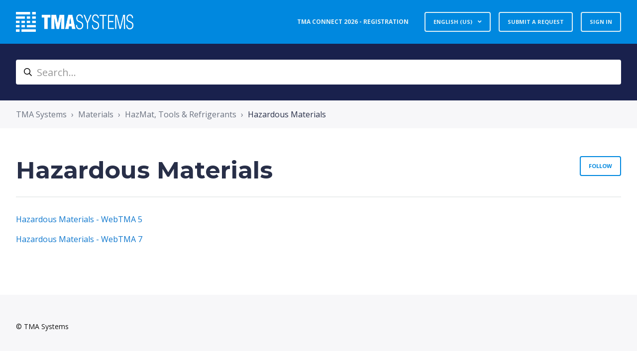

--- FILE ---
content_type: text/html; charset=utf-8
request_url: https://knowledgebase.tmasystems.net/hc/en-us/sections/7771995030413-Hazardous-Materials
body_size: 6816
content:
<!DOCTYPE html>
<html dir="ltr" lang="en-US">
<head>
  <meta charset="utf-8" />
  <!-- v26831 -->


  <title>Hazardous Materials &ndash; TMA Systems</title>

  

  <link rel="canonical" href="https://knowledgebase.tmasystems.net/hc/en-us/sections/7771995030413-Hazardous-Materials">
<link rel="alternate" hreflang="en-us" href="https://knowledgebase.tmasystems.net/hc/en-us/sections/7771995030413-Hazardous-Materials">
<link rel="alternate" hreflang="x-default" href="https://knowledgebase.tmasystems.net/hc/en-us/sections/7771995030413-Hazardous-Materials">

  <link rel="stylesheet" href="//static.zdassets.com/hc/assets/application-f34d73e002337ab267a13449ad9d7955.css" media="all" id="stylesheet" />
  <link rel="stylesheet" type="text/css" href="/hc/theming_assets/12251101/1900001394767/style.css?digest=42641228597773">

  <link rel="icon" type="image/x-icon" href="/hc/theming_assets/01HZH76H2KDC1YVJ1NWTVNMV7V">

    

  <meta name="viewport" content="width=device-width, initial-scale=1.0" />
<link rel="preconnect" href="https://fonts.gstatic.com" />


  <link href="https://fonts.googleapis.com/css2?family=Open+Sans:ital,wght@0,400;0,600;0,700;1,400;1,600;1,700&display=swap"
      rel="stylesheet">




















  <link href="https://fonts.googleapis.com/css2?family=Montserrat:ital,wght@0,400;0,700;1,400;1,700&display=swap"
        rel="stylesheet">




<link rel="stylesheet" href="https://use.fontawesome.com/releases/v5.15.3/css/all.css">
<link rel="stylesheet" href="//cdn.jsdelivr.net/gh/highlightjs/cdn-release@10.7.2/build/styles/github.min.css">
<link rel="stylesheet" href="//cdn.jsdelivr.net/npm/magnific-popup@1.1.0/dist/magnific-popup.min.css">
<link rel="stylesheet" href="/hc/theming_assets/01HZH76FA7A0TDBDJZSGC3QBVS" />
<script src="//cdn.jsdelivr.net/npm/jquery@3.6.0/dist/jquery.min.js"></script>
<script src="//cdn.jsdelivr.net/npm/magnific-popup@1.1.0/dist/jquery.magnific-popup.min.js"></script>
<script src="//cdn.jsdelivr.net/gh/highlightjs/cdn-release@10.7.2/build/highlight.min.js"></script>
<script>
  window.LotusConfig = {};
  LotusConfig.css = {
    activeClass: 'is-active',
    hiddenClass: 'is-hidden'
  };
  LotusConfig.signedIn = false;
</script>
<script src="https://cdn.jsdelivr.net/npm/@ryangjchandler/spruce@2.x.x/dist/spruce.umd.js"></script>
<script src="https://cdn.jsdelivr.net/gh/alpinejs/alpine@v2.8.2/dist/alpine.min.js"></script>
<script>
  window.Spruce.store('mobileMenu', {
    isOpen: false,
  });
</script>
<script src="/hc/theming_assets/01HZH76G1EX43ZJ96WHDJ1YV5H"></script>
<script src="/hc/theming_assets/01HZH76G5T51849GC0NVCYRAMA"></script>
<script src="/hc/theming_assets/01HZH76E8SHJT3SA6V85WM50KN"></script>
<script src="/hc/theming_assets/01HZH76FJP21BYSG94X754QT8E"></script>
<script src="/hc/theming_assets/01HZH76FQBPAY2H5YREC0X750G"></script>
<script src="/hc/theming_assets/01HZH76FWMSMV0ZBW962XW264X"></script>
<script src="/hc/theming_assets/01HZH76F628DQ2VPCDSZQFFG3C"></script>
<script src="/hc/theming_assets/01HZH76F1698T38AJAFTFPZSNQ"></script>
<script src="/hc/theming_assets/01HZH76ECXZA55K9TGJM9VB0KB"></script>
<script src="/hc/theming_assets/01HZH76FE8A6CY4ZJKFPWSD4VF"></script>
<script src="/hc/theming_assets/01HZH76EGW9RP7TNHJYT8BM0EQ"></script>
  
</head>
<body class="community-enabled">
  
  
  

  <a class="lt-skip-navigation" tabindex="1" href="#main-content">Skip to main content</a>
<div class="lt-layout">
  <header class="lt-topbar lt-container lt-py-4 lt-mb-8 lt-d-print-none" data-topbar>
    <div class="lt-container-inner lt-d-flex lt-align-items-center lt-justify-content-between lt-w-100">
      <div class="lt-d-flex lt-align-items-center">
        <a title="Home" href="/hc/en-us">
          <img class="lt-topbar__logo lt-flex-shrink-0" src="/hc/theming_assets/01HZH76GWZBBKNR2NJWRK1S3VJ" alt="Logo">
        </a>
        
      </div>

      <button
        class="lt-menu-toggle"
        aria-label="Toggle navigation menu"
        aria-controls="user-nav"
        x-data="{}"
        x-bind:aria-expanded="$store.mobileMenu.isOpen"
        x-bind:class="{'is-active': $store.mobileMenu.isOpen}"
        x-on:click="$store.mobileMenu.isOpen = !$store.mobileMenu.isOpen"
        x-on:keydown.escape="$store.mobileMenu.isOpen = false"
        >
        <span></span>
      </button>

      <nav
        class="lt-topbar__controls lt-d-flex lt-flex-column lt-align-items-start lt-flex-lg-row lt-align-items-lg-center"
        id="user-nav"
        x-data="{}"
        x-bind:class="{'is-active': $store.mobileMenu.isOpen}"
        x-on:keydown.escape="$store.mobileMenu.isOpen = false">
        
          <a class="lt-topbar__link"
              href="https://userconference.tmasystems.com/event/b77005c9-1e11-4a7f-ad8f-f8291b87cc0b/summary">
            
              TMA Connect 2026 - Registration
            
          </a>
        

        

        
        
        <div class="lt-dropdown lt-dropdown--topbar"
            x-data="Theme.categoryMenu()"
            x-init="fetchCategories()"
            x-cloak
          >
          <button class="lt-dropdown-toggle lt-btn lt-btn--topbar" aria-haspopup="true" x-show="categories.length > 1">
            Categories
          </button>
          <span class="lt-dropdown-menu lt-dropdown-menu--topbar" role="menu">
            <template x-for="(category, index) in categories" :key="index">
              <a :href="category.html_url" x-text="category.name" rel="nofollow" role="menuitem">
              </a>
            </template>
          </span>
        </div>
        

        
          <div class="lt-dropdown lt-dropdown--topbar lt-dropdown--language-selector language-selector">
            <button class="lt-dropdown-toggle lt-btn lt-btn--topbar" aria-haspopup="true">
              English (US)
            </button>
            <span class="lt-dropdown-menu lt-dropdown-menu--topbar" role="menu">
              
                <a href="/hc/change_language/es-mx?return_to=%2Fhc%2Fes-mx" dir="ltr" rel="nofollow" role="menuitem">
                  Español (México)
                </a>
              
            </span>
          </div>
        
        
          <a class="lt-btn lt-btn--topbar" href="/hc/en-us/requests/new">Submit a request</a>
        
        
          
            <a class="lt-btn lt-btn--topbar" rel="nofollow" data-auth-action="signin" title="Opens a dialog" role="button" href="https://tmasystems.zendesk.com/access?brand_id=1900001394767&amp;return_to=https%3A%2F%2Fknowledgebase.tmasystems.net%2Fhc%2Fen-us%2Fsections%2F7771995030413-Hazardous-Materials">
              Sign in
            </a>
          
        
      </nav>
    </div>
  </header>
  <div class="lt-layout__main">


  <main role="main">
    <div class="lt-search-box lt-container lt-py-5 lt-search-box--small lt-mt-n8 lt-d-print-none">
  <div class="lt-container-inner">
    <form role="search" class="search" data-search="" data-instant="true" autocomplete="off" action="/hc/en-us/search" accept-charset="UTF-8" method="get"><input type="hidden" name="utf8" value="&#x2713;" autocomplete="off" /><input type="search" name="query" id="query" placeholder="Search..." autocomplete="off" aria-label="Search..." /></form>
  </div>
</div>

<div class="lt-breadcrumbs-wrapper lt-mb-8 lt-container lt-d-print-none">
  <div class="lt-container-inner"><ol class="breadcrumbs">
  
    <li title="TMA Systems">
      
        <a href="/hc/en-us">TMA Systems</a>
      
    </li>
  
    <li title="Materials">
      
        <a href="/hc/en-us/categories/7536408978701-Materials">Materials</a>
      
    </li>
  
    <li title="HazMat, Tools &amp; Refrigerants">
      
        <a href="/hc/en-us/sections/7536946075789-HazMat-Tools-Refrigerants">HazMat, Tools &amp; Refrigerants</a>
      
    </li>
  
    <li title="Hazardous Materials">
      
        <a href="/hc/en-us/sections/7771995030413-Hazardous-Materials">Hazardous Materials</a>
      
    </li>
  
</ol>
</div>
</div>

<div class="lt-container section-page lt-pb-8">
  <div class="lt-container-inner">
    <div class="lt-header lt-d-md-flex lt-justify-content-between" id="main-content">
      <div class="lt-me-4">
        <h1 class="lt-mb-0 lt-fs-3 lt-fs-md-1 lt-mb-0">
          Hazardous Materials
        </h1>
        
      </div>

      
        <div class="lt-section-subscribe lt-pt-3 lt-pt-md-0">
          <div data-helper="subscribe" data-json="{&quot;item&quot;:&quot;section&quot;,&quot;url&quot;:&quot;/hc/en-us/sections/7771995030413-Hazardous-Materials/subscription.json?to=section&quot;,&quot;follow_label&quot;:&quot;Follow&quot;,&quot;unfollow_label&quot;:&quot;Unfollow&quot;,&quot;following_label&quot;:&quot;Following&quot;,&quot;can_subscribe&quot;:true,&quot;is_subscribed&quot;:false,&quot;options&quot;:[{&quot;label&quot;:&quot;New articles&quot;,&quot;url&quot;:&quot;/hc/en-us/sections/7771995030413-Hazardous-Materials/subscription.json?subscribe_to_grandchildren=false&quot;,&quot;selected&quot;:false},{&quot;label&quot;:&quot;New articles and comments&quot;,&quot;url&quot;:&quot;/hc/en-us/sections/7771995030413-Hazardous-Materials/subscription.json?subscribe_to_grandchildren=true&quot;,&quot;selected&quot;:false}]}"></div>
        </div>
      
    </div>

    

    
      <ul class="lt-article-list lt-mb-4">
        
          <li class="lt-article-list-item ">
            
            <a class="lt-article-list-item__link" href="/hc/en-us/articles/8378592961677-Hazardous-Materials-WebTMA-5">Hazardous Materials - WebTMA 5</a>
          </li>
        
          <li class="lt-article-list-item ">
            
            <a class="lt-article-list-item__link" href="/hc/en-us/articles/8180029646221-Hazardous-Materials-WebTMA-7">Hazardous Materials - WebTMA 7</a>
          </li>
        
      </ul>
    

    
  </div>
</div>
  </main>

  </div>
  <footer class="lt-footer lt-container lt-py-8 lt-d-print-none">
    <div class="lt-container-inner lt-d-flex lt-flex-column lt-flex-sm-row lt-justify-content-between">
      <div class="lt-footer__copyright copyright lt-mb-4 lt-mb-sm-0">
        <p>&copy; TMA Systems</p>
        
      </div>
      <div>
        
        
        
        
        
      </div>
    </div>
  </footer>
</div>

<button class="lt-scroll-to-top fa fa-angle-up lt-d-print-none lt-p-0 lt-d-none lt-d-md-flex lt-justify-content-center lt-align-items-center" data-scroll-to-top>
  <div class="sr-only">Return to top</div>
</button>



<div 
  class="lt-backdrop"
  x-data=""
  x-bind:class="{'is-active': $store.mobileMenu.isOpen}"
  x-on:click="$store.mobileMenu.isOpen = false">
</div>






  <div data-custom-blocks-data hidden>
    <div data-field="type">community</div>
    <div data-field="url">
      
        /hc/en-us/community/topics
      
    </div>
    <div data-field="imageUrl">/hc/theming_assets/01HZH76HW8NTQYYTTBVVTM979X</div>
    <div data-field="title">
      
        Community
      
    </div>
    <div data-field="text">
      
        **You must be logged in to see any Topics or Posts**
      
    </div>
  </div>







<div hidden data-popular-searches>
  
    work order, WebTMA7, reporting
  
</div>
<script src="/hc/theming_assets/01HZH76EX848V2GRKQ5V7CC5EC"></script>
<script src="/hc/theming_assets/01HZH76ES9H58EDYJGYQF5YFDT"></script>
<script src="/hc/theming_assets/01HZH76EN37MKD0KZWQN9RQZDN"></script>
<script src="/hc/theming_assets/01HZH76G9PYCNDSJNGM3N6F7JA"></script>



  <!-- / -->

  
  <script src="//static.zdassets.com/hc/assets/en-us.f90506476acd6ed8bfc8.js"></script>
  

  <script type="text/javascript">
  /*

    Greetings sourcecode lurker!

    This is for internal Zendesk and legacy usage,
    we don't support or guarantee any of these values
    so please don't build stuff on top of them.

  */

  HelpCenter = {};
  HelpCenter.account = {"subdomain":"tmasystems","environment":"production","name":"TMA Systems"};
  HelpCenter.user = {"identifier":"da39a3ee5e6b4b0d3255bfef95601890afd80709","email":null,"name":"","role":"anonymous","avatar_url":"https://assets.zendesk.com/hc/assets/default_avatar.png","is_admin":false,"organizations":[],"groups":[]};
  HelpCenter.internal = {"asset_url":"//static.zdassets.com/hc/assets/","web_widget_asset_composer_url":"https://static.zdassets.com/ekr/snippet.js","current_session":{"locale":"en-us","csrf_token":null,"shared_csrf_token":null},"usage_tracking":{"event":"section_viewed","data":"[base64]--ef5986c9acfe01d5c827dd6fb5bb03b0658dcea0","url":"https://knowledgebase.tmasystems.net/hc/activity"},"current_record_id":null,"current_record_url":null,"current_record_title":null,"current_text_direction":"ltr","current_brand_id":1900001394767,"current_brand_name":"WebTMA","current_brand_url":"https://tmasystems.zendesk.com","current_brand_active":true,"current_path":"/hc/en-us/sections/7771995030413-Hazardous-Materials","show_autocomplete_breadcrumbs":true,"user_info_changing_enabled":false,"has_user_profiles_enabled":true,"has_end_user_attachments":true,"user_aliases_enabled":false,"has_anonymous_kb_voting":false,"has_multi_language_help_center":true,"show_at_mentions":true,"embeddables_config":{"embeddables_web_widget":false,"embeddables_help_center_auth_enabled":false,"embeddables_connect_ipms":false},"answer_bot_subdomain":"static","gather_plan_state":"subscribed","has_article_verification":true,"has_gather":true,"has_ckeditor":false,"has_community_enabled":true,"has_community_badges":true,"has_community_post_content_tagging":false,"has_gather_content_tags":true,"has_guide_content_tags":true,"has_user_segments":true,"has_answer_bot_web_form_enabled":true,"has_garden_modals":false,"theming_cookie_key":"hc-da39a3ee5e6b4b0d3255bfef95601890afd80709-2-preview","is_preview":false,"has_search_settings_in_plan":true,"theming_api_version":2,"theming_settings":{"toggle_translations":false,"body_bg":"#fff","brand_primary":"rgba(3, 20, 53, 1)","text_color":"#282f48","link_color":"#1078ce","button_color":"rgba(0, 136, 223, 1)","border_color":"#eceeef","block_bg":"rgba(0, 136, 223, 1)","block_hover_bg":"rgba(3, 20, 53, 1)","brand_info":"#5bc0de","brand_success":"rgba(0, 136, 223, 1)","brand_warning":"#fad782","brand_danger":"#ff5252","font_size_base":"16px","heading_font":"Montserrat, sans-serif","heading_font_weight":"700","font_family_base":"'Open Sans', sans-serif","line_height_base":"1.5","logo":"/hc/theming_assets/01HZH76GWZBBKNR2NJWRK1S3VJ","logo_height":"40px","favicon":"/hc/theming_assets/01HZH76H2KDC1YVJ1NWTVNMV7V","border_radius_base":"4px","border_width":"2px","topbar_bg":"rgba(0, 136, 223, 1)","topbar_text_color":"#dff0f5","topbar_link_color":"#dff0f5","topbar_button_color":"#dff0f5","show_help_center_name":false,"help_center_name":"Help Center","show_category_menu":true,"show_sign_in":true,"show_submit_a_request":true,"topbar_link_1_toggle":true,"topbar_link_1_title":"TMA Connect 2026 - Registration","topbar_link_1_url":"https://userconference.tmasystems.com/event/b77005c9-1e11-4a7f-ad8f-f8291b87cc0b/summary","topbar_link_2_toggle":false,"topbar_link_2_title":"Link 2","topbar_link_2_url":"#link2","topbar_link_3_toggle":false,"topbar_link_3_title":"Link 3","topbar_link_3_url":"#link3","footer_bg":"#f7f7f9","footer_text_color":"#101010","footer_link_color":"#101010","footer_social_link_color":"#101010","toggle_footer_creator_text":false,"footer_social_icon_height":"16px","show_info_block":false,"toggle_custom_blocks":true,"toggle_promoted_articles":true,"promoted_articles_type":"list","toggle_categories":true,"category_tree_type":"boxes","toggle_recent_activities":true,"toggle_contact_boxes":false,"toggle_bottom_cta":false,"categories_per_line":4,"promoted_articles_per_line":3,"hero_unit_mask_bg":"rgba(0, 0, 0, 0.3)","hero_homepage_image":"/hc/theming_assets/01HZH76H6T3DPYEDJX88E277JV","hero_unit_bg":"#19214d","hero_title":"Search the Knowledgebase","search_placeholder":"Search...","show_hero_unit_button":true,"show_popular_searches":true,"popular_searches_label":"Popular","popular_searches_keywords":"work order, WebTMA7, reporting","info_block_title":"Information","info_block_text":"COVID-19 might have sent us home, but we are still there for you via email and chat. Delivery info COVID-19 Your parcel will arrive on time. All orders can be processed normally. The highest hygiene standards apply in our warehouse as well as at delivery. This also applies to your package and the products you order.","custom_blocks_per_line":3,"icon_color":"#33ccc2","icon_height":"64px","custom_block_1_toggle":false,"custom_block_1_type":"custom","custom_block_1_icon":"/hc/theming_assets/01HZH76HF3RHW0R977NWQCG8A5","custom_block_1_title":"FAQ","custom_block_1_text":"Questions about Lotus Themes products and services","custom_block_1_url":"#","custom_block_2_toggle":false,"custom_block_2_type":"custom","custom_block_2_icon":"/hc/theming_assets/01HZH76HR57BAF8S7CRMPHNN4Y","custom_block_2_title":"Articles","custom_block_2_text":"Displays list of knowledgebase articles.","custom_block_2_url":"#","custom_block_3_toggle":true,"custom_block_3_type":"community","custom_block_3_icon":"/hc/theming_assets/01HZH76HW8NTQYYTTBVVTM979X","custom_block_3_title":"Community","custom_block_3_text":"**You must be logged in to see any Topics or Posts**","custom_block_3_url":"#","custom_block_4_toggle":false,"custom_block_4_type":"custom","custom_block_4_icon":"/hc/theming_assets/01HZH76J4GCCYNJPF656EHA6PW","custom_block_4_title":"Hidden","custom_block_4_text":"Custom block text","custom_block_4_url":"#","custom_block_5_toggle":false,"custom_block_5_type":"custom","custom_block_5_icon":"/hc/theming_assets/01HZH76JCG6DHS8JHJ52M4A5KG","custom_block_5_title":"Hidden","custom_block_5_text":"Custom block text","custom_block_5_url":"#","custom_block_6_toggle":false,"custom_block_6_type":"custom","custom_block_6_icon":"/hc/theming_assets/01HZH76JMN7TTCR1285BEC02HF","custom_block_6_title":"Hidden","custom_block_6_text":"Custom block text","custom_block_6_url":"#","bottom_cta_bg":"#19214d","bottom_cta_title_color":"#dff0f5","bottom_cta_subtitle_color":"#dff0f5","bottom_cta_button_color":"#33ccc2","bottom_cta_title":"Can't find what you're looking for?","bottom_cta_subtitle":"Let us help you!","contact_boxes_title":"More Resources","contact_boxes_per_line":3,"contact_boxes_icon_size":"2rem","contact_box_1_toggle":false,"contact_box_1_link_toggle":false,"contact_box_1_url":"#https://userconference.tmasystems.com/event/b77005c9-1e11-4a7f-ad8f-f8291b87cc0b/summary","contact_box_1_icon":"/hc/theming_assets/01HZH76JRYMKTZK24EYJ9Y7KTG","contact_box_1_title":"Register For TMA Connect 2026","contact_box_1_text":"You can get support that’s tailored to you, owner exclusives and more","contact_box_2_toggle":true,"contact_box_2_link_toggle":false,"contact_box_2_url":"#","contact_box_2_icon":"/hc/theming_assets/01HZH76K1R3ME4FSP5H7RMZ84A","contact_box_2_title":"Our helpline hours:","contact_box_2_text":"8:00am - 8:00pm CST Monday to Friday; 9:00am - 6:00pm CST Saturday","contact_box_3_toggle":true,"contact_box_3_link_toggle":false,"contact_box_3_url":"#","contact_box_3_icon":"/hc/theming_assets/01HZH76KA7V5GT36H16FWC6QVA","contact_box_3_title":"Follow us on Twitter","contact_box_3_text":"Get the latest news and updates first","contact_box_4_toggle":false,"contact_box_4_link_toggle":true,"contact_box_4_url":"#","contact_box_4_icon":"/hc/theming_assets/01HZH76KK775YHP5E51TZ9EFPE","contact_box_4_title":"YouTube Support","contact_box_4_text":"For how-to and support videos please visit our channel","toggle_facebook_icon":false,"facebook_url":"https://facebook.com","toggle_twitter_icon":false,"twitter_url":"https://twitter.com","toggle_youtube_icon":false,"youtube_url":"https://youtube.com","toggle_linkedin_icon":false,"linkedin_url":"https://linkedin.com","toggle_instagram_icon":false,"instagram_url":"https://www.instagram.com/","show_articles_in_section":true,"show_article_author":false,"show_article_comments":false,"show_follow_article":true,"show_print_article":true,"show_article_sharing":false,"show_article_boxes":true,"article_boxes_icon_size":"2rem","article_box_1_toggle":true,"article_box_1_link_toggle":true,"article_box_1_url":"https://www.tmasystems.com/products/webtma/integrations/workday","article_box_1_icon":"/hc/theming_assets/01HZH76KQX3HG478XTJ1082D9Z","article_box_1_title":"Announcing WebTMA + Workday Integration","article_box_1_text":"To Learn More, Click Here!","article_box_2_toggle":true,"article_box_2_link_toggle":true,"article_box_2_url":"https://www.tmasystems.com/webinar-training","article_box_2_icon":"/hc/theming_assets/01JJA2BCXF21H1WJACW9DKKT01","article_box_2_title":"2026 Webinar Training Schedule - Register now!","article_box_2_text":"See the full list of web training events. ","article_box_3_toggle":true,"article_box_3_link_toggle":true,"article_box_3_url":"https://userconference.tmasystems.com/event/b77005c9-1e11-4a7f-ad8f-f8291b87cc0b/summary","article_box_3_icon":"/hc/theming_assets/01KABRBQ0TH0EQWQQ2DDS3H8M4","article_box_3_title":"TMA Systems - TMA Connect 2026 Registration","article_box_3_text":"Register Now by clicking here!","article_box_4_toggle":false,"article_box_4_link_toggle":true,"article_box_4_url":"#","article_box_4_icon":"/hc/theming_assets/01HZH76M54RAZDK2E0Q91VXHDH","article_box_4_title":"YouTube Support","article_box_4_text":"Fow how-to and support videos please visit our channel","show_follow_section":true,"show_follow_community_post":true,"show_print_post":true,"show_community_post_sharing":false,"show_follow_community_topic":true,"show_new_request_tip":true,"new_request_tip_background":"#f3fafc","new_request_tip_text":"Please provide as much information in your request as possible.  Screenshots, error message text, steps to recreate the issue, and/or a video of a user performing the steps to reproduce are all helpful in ensuring the assigned agent is able to respond as quickly as possible. ","error_page_articles_title":"These articles might be helpful"},"has_pci_credit_card_custom_field":true,"help_center_restricted":false,"is_assuming_someone_else":false,"flash_messages":[],"user_photo_editing_enabled":true,"user_preferred_locale":"en-us","base_locale":"en-us","login_url":"https://tmasystems.zendesk.com/access?brand_id=1900001394767\u0026return_to=https%3A%2F%2Fknowledgebase.tmasystems.net%2Fhc%2Fen-us%2Fsections%2F7771995030413-Hazardous-Materials","has_alternate_templates":true,"has_custom_statuses_enabled":true,"has_hc_generative_answers_setting_enabled":true,"has_generative_search_with_zgpt_enabled":false,"has_suggested_initial_questions_enabled":false,"has_guide_service_catalog":true,"has_service_catalog_search_poc":false,"has_service_catalog_itam":false,"has_csat_reverse_2_scale_in_mobile":false,"has_knowledge_navigation":false,"has_unified_navigation":false,"has_csat_bet365_branding":false,"version":"v26831","dev_mode":false};
</script>

  
  
  <script src="//static.zdassets.com/hc/assets/hc_enduser-2a5c7d395cc5df83aeb04ab184a4dcef.js"></script>
  <script type="text/javascript" src="/hc/theming_assets/12251101/1900001394767/script.js?digest=42641228597773"></script>
  
</body>
</html>

--- FILE ---
content_type: text/css
request_url: https://knowledgebase.tmasystems.net/hc/theming_assets/01HZH76FA7A0TDBDJZSGC3QBVS
body_size: 14541
content:
.lt-row {
  --lt-gutter-x: 2rem;
  --lt-gutter-y: 0;
  display: flex;
  flex-wrap: wrap;
  margin-top: calc(var(--lt-gutter-y) * -1);
  margin-right: calc(var(--lt-gutter-x) / -2);
  margin-left: calc(var(--lt-gutter-x) / -2);
}
.lt-row > * {
  flex-shrink: 0;
  width: 100%;
  max-width: 100%;
  padding-right: calc(var(--lt-gutter-x) / 2);
  padding-left: calc(var(--lt-gutter-x) / 2);
  margin-top: var(--lt-gutter-y);
}

.lt-col {
  flex: 1 0 0%;
}

.lt-row-cols-auto > * {
  flex: 0 0 auto;
  width: auto;
}

.lt-row-cols-1 > * {
  flex: 0 0 auto;
  width: 100%;
}

.lt-row-cols-2 > * {
  flex: 0 0 auto;
  width: 50%;
}

.lt-row-cols-3 > * {
  flex: 0 0 auto;
  width: 33.3333333333%;
}

.lt-row-cols-4 > * {
  flex: 0 0 auto;
  width: 25%;
}

.lt-row-cols-5 > * {
  flex: 0 0 auto;
  width: 20%;
}

.lt-row-cols-6 > * {
  flex: 0 0 auto;
  width: 16.6666666667%;
}

.lt-col-auto {
  flex: 0 0 auto;
  width: auto;
}

.lt-col-1 {
  flex: 0 0 auto;
  width: 8.3333333333%;
}

.lt-col-2 {
  flex: 0 0 auto;
  width: 16.6666666667%;
}

.lt-col-3 {
  flex: 0 0 auto;
  width: 25%;
}

.lt-col-4 {
  flex: 0 0 auto;
  width: 33.3333333333%;
}

.lt-col-5 {
  flex: 0 0 auto;
  width: 41.6666666667%;
}

.lt-col-6 {
  flex: 0 0 auto;
  width: 50%;
}

.lt-col-7 {
  flex: 0 0 auto;
  width: 58.3333333333%;
}

.lt-col-8 {
  flex: 0 0 auto;
  width: 66.6666666667%;
}

.lt-col-9 {
  flex: 0 0 auto;
  width: 75%;
}

.lt-col-10 {
  flex: 0 0 auto;
  width: 83.3333333333%;
}

.lt-col-11 {
  flex: 0 0 auto;
  width: 91.6666666667%;
}

.lt-col-12 {
  flex: 0 0 auto;
  width: 100%;
}

[dir="ltr"] .lt-offset-1 {
  margin-left: 8.3333333333%;
}

[dir="rtl"] .lt-offset-1 {
  margin-right: 8.3333333333%;
}

[dir="ltr"] .lt-offset-2 {
  margin-left: 16.6666666667%;
}

[dir="rtl"] .lt-offset-2 {
  margin-right: 16.6666666667%;
}

[dir="ltr"] .lt-offset-3 {
  margin-left: 25%;
}

[dir="rtl"] .lt-offset-3 {
  margin-right: 25%;
}

[dir="ltr"] .lt-offset-4 {
  margin-left: 33.3333333333%;
}

[dir="rtl"] .lt-offset-4 {
  margin-right: 33.3333333333%;
}

[dir="ltr"] .lt-offset-5 {
  margin-left: 41.6666666667%;
}

[dir="rtl"] .lt-offset-5 {
  margin-right: 41.6666666667%;
}

[dir="ltr"] .lt-offset-6 {
  margin-left: 50%;
}

[dir="rtl"] .lt-offset-6 {
  margin-right: 50%;
}

[dir="ltr"] .lt-offset-7 {
  margin-left: 58.3333333333%;
}

[dir="rtl"] .lt-offset-7 {
  margin-right: 58.3333333333%;
}

[dir="ltr"] .lt-offset-8 {
  margin-left: 66.6666666667%;
}

[dir="rtl"] .lt-offset-8 {
  margin-right: 66.6666666667%;
}

[dir="ltr"] .lt-offset-9 {
  margin-left: 75%;
}

[dir="rtl"] .lt-offset-9 {
  margin-right: 75%;
}

[dir="ltr"] .lt-offset-10 {
  margin-left: 83.3333333333%;
}

[dir="rtl"] .lt-offset-10 {
  margin-right: 83.3333333333%;
}

[dir="ltr"] .lt-offset-11 {
  margin-left: 91.6666666667%;
}

[dir="rtl"] .lt-offset-11 {
  margin-right: 91.6666666667%;
}

.lt-g-0,
.lt-gx-0 {
  --lt-gutter-x: 0;
}

.lt-g-0,
.lt-gy-0 {
  --lt-gutter-y: 0;
}

.lt-g-1,
.lt-gx-1 {
  --lt-gutter-x: 0.25rem;
}

.lt-g-1,
.lt-gy-1 {
  --lt-gutter-y: 0.25rem;
}

.lt-g-2,
.lt-gx-2 {
  --lt-gutter-x: 0.5rem;
}

.lt-g-2,
.lt-gy-2 {
  --lt-gutter-y: 0.5rem;
}

.lt-g-3,
.lt-gx-3 {
  --lt-gutter-x: 1rem;
}

.lt-g-3,
.lt-gy-3 {
  --lt-gutter-y: 1rem;
}

.lt-g-4,
.lt-gx-4 {
  --lt-gutter-x: 1.5rem;
}

.lt-g-4,
.lt-gy-4 {
  --lt-gutter-y: 1.5rem;
}

.lt-g-5,
.lt-gx-5 {
  --lt-gutter-x: 2rem;
}

.lt-g-5,
.lt-gy-5 {
  --lt-gutter-y: 2rem;
}

.lt-g-6,
.lt-gx-6 {
  --lt-gutter-x: 2.5rem;
}

.lt-g-6,
.lt-gy-6 {
  --lt-gutter-y: 2.5rem;
}

.lt-g-7,
.lt-gx-7 {
  --lt-gutter-x: 3rem;
}

.lt-g-7,
.lt-gy-7 {
  --lt-gutter-y: 3rem;
}

.lt-g-8,
.lt-gx-8 {
  --lt-gutter-x: 3.5rem;
}

.lt-g-8,
.lt-gy-8 {
  --lt-gutter-y: 3.5rem;
}

.lt-g-9,
.lt-gx-9 {
  --lt-gutter-x: 4rem;
}

.lt-g-9,
.lt-gy-9 {
  --lt-gutter-y: 4rem;
}

@media (min-width: 576px) {
  .lt-col-sm {
    flex: 1 0 0%;
  }

  .lt-row-cols-sm-auto > * {
    flex: 0 0 auto;
    width: auto;
  }

  .lt-row-cols-sm-1 > * {
    flex: 0 0 auto;
    width: 100%;
  }

  .lt-row-cols-sm-2 > * {
    flex: 0 0 auto;
    width: 50%;
  }

  .lt-row-cols-sm-3 > * {
    flex: 0 0 auto;
    width: 33.3333333333%;
  }

  .lt-row-cols-sm-4 > * {
    flex: 0 0 auto;
    width: 25%;
  }

  .lt-row-cols-sm-5 > * {
    flex: 0 0 auto;
    width: 20%;
  }

  .lt-row-cols-sm-6 > * {
    flex: 0 0 auto;
    width: 16.6666666667%;
  }

  .lt-col-sm-auto {
    flex: 0 0 auto;
    width: auto;
  }

  .lt-col-sm-1 {
    flex: 0 0 auto;
    width: 8.3333333333%;
  }

  .lt-col-sm-2 {
    flex: 0 0 auto;
    width: 16.6666666667%;
  }

  .lt-col-sm-3 {
    flex: 0 0 auto;
    width: 25%;
  }

  .lt-col-sm-4 {
    flex: 0 0 auto;
    width: 33.3333333333%;
  }

  .lt-col-sm-5 {
    flex: 0 0 auto;
    width: 41.6666666667%;
  }

  .lt-col-sm-6 {
    flex: 0 0 auto;
    width: 50%;
  }

  .lt-col-sm-7 {
    flex: 0 0 auto;
    width: 58.3333333333%;
  }

  .lt-col-sm-8 {
    flex: 0 0 auto;
    width: 66.6666666667%;
  }

  .lt-col-sm-9 {
    flex: 0 0 auto;
    width: 75%;
  }

  .lt-col-sm-10 {
    flex: 0 0 auto;
    width: 83.3333333333%;
  }

  .lt-col-sm-11 {
    flex: 0 0 auto;
    width: 91.6666666667%;
  }

  .lt-col-sm-12 {
    flex: 0 0 auto;
    width: 100%;
  }

  [dir="ltr"] .lt-offset-sm-0 {
    margin-left: 0;
  }

  [dir="rtl"] .lt-offset-sm-0 {
    margin-right: 0;
  }

  [dir="ltr"] .lt-offset-sm-1 {
    margin-left: 8.3333333333%;
  }

  [dir="rtl"] .lt-offset-sm-1 {
    margin-right: 8.3333333333%;
  }

  [dir="ltr"] .lt-offset-sm-2 {
    margin-left: 16.6666666667%;
  }

  [dir="rtl"] .lt-offset-sm-2 {
    margin-right: 16.6666666667%;
  }

  [dir="ltr"] .lt-offset-sm-3 {
    margin-left: 25%;
  }

  [dir="rtl"] .lt-offset-sm-3 {
    margin-right: 25%;
  }

  [dir="ltr"] .lt-offset-sm-4 {
    margin-left: 33.3333333333%;
  }

  [dir="rtl"] .lt-offset-sm-4 {
    margin-right: 33.3333333333%;
  }

  [dir="ltr"] .lt-offset-sm-5 {
    margin-left: 41.6666666667%;
  }

  [dir="rtl"] .lt-offset-sm-5 {
    margin-right: 41.6666666667%;
  }

  [dir="ltr"] .lt-offset-sm-6 {
    margin-left: 50%;
  }

  [dir="rtl"] .lt-offset-sm-6 {
    margin-right: 50%;
  }

  [dir="ltr"] .lt-offset-sm-7 {
    margin-left: 58.3333333333%;
  }

  [dir="rtl"] .lt-offset-sm-7 {
    margin-right: 58.3333333333%;
  }

  [dir="ltr"] .lt-offset-sm-8 {
    margin-left: 66.6666666667%;
  }

  [dir="rtl"] .lt-offset-sm-8 {
    margin-right: 66.6666666667%;
  }

  [dir="ltr"] .lt-offset-sm-9 {
    margin-left: 75%;
  }

  [dir="rtl"] .lt-offset-sm-9 {
    margin-right: 75%;
  }

  [dir="ltr"] .lt-offset-sm-10 {
    margin-left: 83.3333333333%;
  }

  [dir="rtl"] .lt-offset-sm-10 {
    margin-right: 83.3333333333%;
  }

  [dir="ltr"] .lt-offset-sm-11 {
    margin-left: 91.6666666667%;
  }

  [dir="rtl"] .lt-offset-sm-11 {
    margin-right: 91.6666666667%;
  }

  .lt-g-sm-0,
.lt-gx-sm-0 {
    --lt-gutter-x: 0;
  }

  .lt-g-sm-0,
.lt-gy-sm-0 {
    --lt-gutter-y: 0;
  }

  .lt-g-sm-1,
.lt-gx-sm-1 {
    --lt-gutter-x: 0.25rem;
  }

  .lt-g-sm-1,
.lt-gy-sm-1 {
    --lt-gutter-y: 0.25rem;
  }

  .lt-g-sm-2,
.lt-gx-sm-2 {
    --lt-gutter-x: 0.5rem;
  }

  .lt-g-sm-2,
.lt-gy-sm-2 {
    --lt-gutter-y: 0.5rem;
  }

  .lt-g-sm-3,
.lt-gx-sm-3 {
    --lt-gutter-x: 1rem;
  }

  .lt-g-sm-3,
.lt-gy-sm-3 {
    --lt-gutter-y: 1rem;
  }

  .lt-g-sm-4,
.lt-gx-sm-4 {
    --lt-gutter-x: 1.5rem;
  }

  .lt-g-sm-4,
.lt-gy-sm-4 {
    --lt-gutter-y: 1.5rem;
  }

  .lt-g-sm-5,
.lt-gx-sm-5 {
    --lt-gutter-x: 2rem;
  }

  .lt-g-sm-5,
.lt-gy-sm-5 {
    --lt-gutter-y: 2rem;
  }

  .lt-g-sm-6,
.lt-gx-sm-6 {
    --lt-gutter-x: 2.5rem;
  }

  .lt-g-sm-6,
.lt-gy-sm-6 {
    --lt-gutter-y: 2.5rem;
  }

  .lt-g-sm-7,
.lt-gx-sm-7 {
    --lt-gutter-x: 3rem;
  }

  .lt-g-sm-7,
.lt-gy-sm-7 {
    --lt-gutter-y: 3rem;
  }

  .lt-g-sm-8,
.lt-gx-sm-8 {
    --lt-gutter-x: 3.5rem;
  }

  .lt-g-sm-8,
.lt-gy-sm-8 {
    --lt-gutter-y: 3.5rem;
  }

  .lt-g-sm-9,
.lt-gx-sm-9 {
    --lt-gutter-x: 4rem;
  }

  .lt-g-sm-9,
.lt-gy-sm-9 {
    --lt-gutter-y: 4rem;
  }
}
@media (min-width: 768px) {
  .lt-col-md {
    flex: 1 0 0%;
  }

  .lt-row-cols-md-auto > * {
    flex: 0 0 auto;
    width: auto;
  }

  .lt-row-cols-md-1 > * {
    flex: 0 0 auto;
    width: 100%;
  }

  .lt-row-cols-md-2 > * {
    flex: 0 0 auto;
    width: 50%;
  }

  .lt-row-cols-md-3 > * {
    flex: 0 0 auto;
    width: 33.3333333333%;
  }

  .lt-row-cols-md-4 > * {
    flex: 0 0 auto;
    width: 25%;
  }

  .lt-row-cols-md-5 > * {
    flex: 0 0 auto;
    width: 20%;
  }

  .lt-row-cols-md-6 > * {
    flex: 0 0 auto;
    width: 16.6666666667%;
  }

  .lt-col-md-auto {
    flex: 0 0 auto;
    width: auto;
  }

  .lt-col-md-1 {
    flex: 0 0 auto;
    width: 8.3333333333%;
  }

  .lt-col-md-2 {
    flex: 0 0 auto;
    width: 16.6666666667%;
  }

  .lt-col-md-3 {
    flex: 0 0 auto;
    width: 25%;
  }

  .lt-col-md-4 {
    flex: 0 0 auto;
    width: 33.3333333333%;
  }

  .lt-col-md-5 {
    flex: 0 0 auto;
    width: 41.6666666667%;
  }

  .lt-col-md-6 {
    flex: 0 0 auto;
    width: 50%;
  }

  .lt-col-md-7 {
    flex: 0 0 auto;
    width: 58.3333333333%;
  }

  .lt-col-md-8 {
    flex: 0 0 auto;
    width: 66.6666666667%;
  }

  .lt-col-md-9 {
    flex: 0 0 auto;
    width: 75%;
  }

  .lt-col-md-10 {
    flex: 0 0 auto;
    width: 83.3333333333%;
  }

  .lt-col-md-11 {
    flex: 0 0 auto;
    width: 91.6666666667%;
  }

  .lt-col-md-12 {
    flex: 0 0 auto;
    width: 100%;
  }

  [dir="ltr"] .lt-offset-md-0 {
    margin-left: 0;
  }

  [dir="rtl"] .lt-offset-md-0 {
    margin-right: 0;
  }

  [dir="ltr"] .lt-offset-md-1 {
    margin-left: 8.3333333333%;
  }

  [dir="rtl"] .lt-offset-md-1 {
    margin-right: 8.3333333333%;
  }

  [dir="ltr"] .lt-offset-md-2 {
    margin-left: 16.6666666667%;
  }

  [dir="rtl"] .lt-offset-md-2 {
    margin-right: 16.6666666667%;
  }

  [dir="ltr"] .lt-offset-md-3 {
    margin-left: 25%;
  }

  [dir="rtl"] .lt-offset-md-3 {
    margin-right: 25%;
  }

  [dir="ltr"] .lt-offset-md-4 {
    margin-left: 33.3333333333%;
  }

  [dir="rtl"] .lt-offset-md-4 {
    margin-right: 33.3333333333%;
  }

  [dir="ltr"] .lt-offset-md-5 {
    margin-left: 41.6666666667%;
  }

  [dir="rtl"] .lt-offset-md-5 {
    margin-right: 41.6666666667%;
  }

  [dir="ltr"] .lt-offset-md-6 {
    margin-left: 50%;
  }

  [dir="rtl"] .lt-offset-md-6 {
    margin-right: 50%;
  }

  [dir="ltr"] .lt-offset-md-7 {
    margin-left: 58.3333333333%;
  }

  [dir="rtl"] .lt-offset-md-7 {
    margin-right: 58.3333333333%;
  }

  [dir="ltr"] .lt-offset-md-8 {
    margin-left: 66.6666666667%;
  }

  [dir="rtl"] .lt-offset-md-8 {
    margin-right: 66.6666666667%;
  }

  [dir="ltr"] .lt-offset-md-9 {
    margin-left: 75%;
  }

  [dir="rtl"] .lt-offset-md-9 {
    margin-right: 75%;
  }

  [dir="ltr"] .lt-offset-md-10 {
    margin-left: 83.3333333333%;
  }

  [dir="rtl"] .lt-offset-md-10 {
    margin-right: 83.3333333333%;
  }

  [dir="ltr"] .lt-offset-md-11 {
    margin-left: 91.6666666667%;
  }

  [dir="rtl"] .lt-offset-md-11 {
    margin-right: 91.6666666667%;
  }

  .lt-g-md-0,
.lt-gx-md-0 {
    --lt-gutter-x: 0;
  }

  .lt-g-md-0,
.lt-gy-md-0 {
    --lt-gutter-y: 0;
  }

  .lt-g-md-1,
.lt-gx-md-1 {
    --lt-gutter-x: 0.25rem;
  }

  .lt-g-md-1,
.lt-gy-md-1 {
    --lt-gutter-y: 0.25rem;
  }

  .lt-g-md-2,
.lt-gx-md-2 {
    --lt-gutter-x: 0.5rem;
  }

  .lt-g-md-2,
.lt-gy-md-2 {
    --lt-gutter-y: 0.5rem;
  }

  .lt-g-md-3,
.lt-gx-md-3 {
    --lt-gutter-x: 1rem;
  }

  .lt-g-md-3,
.lt-gy-md-3 {
    --lt-gutter-y: 1rem;
  }

  .lt-g-md-4,
.lt-gx-md-4 {
    --lt-gutter-x: 1.5rem;
  }

  .lt-g-md-4,
.lt-gy-md-4 {
    --lt-gutter-y: 1.5rem;
  }

  .lt-g-md-5,
.lt-gx-md-5 {
    --lt-gutter-x: 2rem;
  }

  .lt-g-md-5,
.lt-gy-md-5 {
    --lt-gutter-y: 2rem;
  }

  .lt-g-md-6,
.lt-gx-md-6 {
    --lt-gutter-x: 2.5rem;
  }

  .lt-g-md-6,
.lt-gy-md-6 {
    --lt-gutter-y: 2.5rem;
  }

  .lt-g-md-7,
.lt-gx-md-7 {
    --lt-gutter-x: 3rem;
  }

  .lt-g-md-7,
.lt-gy-md-7 {
    --lt-gutter-y: 3rem;
  }

  .lt-g-md-8,
.lt-gx-md-8 {
    --lt-gutter-x: 3.5rem;
  }

  .lt-g-md-8,
.lt-gy-md-8 {
    --lt-gutter-y: 3.5rem;
  }

  .lt-g-md-9,
.lt-gx-md-9 {
    --lt-gutter-x: 4rem;
  }

  .lt-g-md-9,
.lt-gy-md-9 {
    --lt-gutter-y: 4rem;
  }
}
@media (min-width: 992px) {
  .lt-col-lg {
    flex: 1 0 0%;
  }

  .lt-row-cols-lg-auto > * {
    flex: 0 0 auto;
    width: auto;
  }

  .lt-row-cols-lg-1 > * {
    flex: 0 0 auto;
    width: 100%;
  }

  .lt-row-cols-lg-2 > * {
    flex: 0 0 auto;
    width: 50%;
  }

  .lt-row-cols-lg-3 > * {
    flex: 0 0 auto;
    width: 33.3333333333%;
  }

  .lt-row-cols-lg-4 > * {
    flex: 0 0 auto;
    width: 25%;
  }

  .lt-row-cols-lg-5 > * {
    flex: 0 0 auto;
    width: 20%;
  }

  .lt-row-cols-lg-6 > * {
    flex: 0 0 auto;
    width: 16.6666666667%;
  }

  .lt-col-lg-auto {
    flex: 0 0 auto;
    width: auto;
  }

  .lt-col-lg-1 {
    flex: 0 0 auto;
    width: 8.3333333333%;
  }

  .lt-col-lg-2 {
    flex: 0 0 auto;
    width: 16.6666666667%;
  }

  .lt-col-lg-3 {
    flex: 0 0 auto;
    width: 25%;
  }

  .lt-col-lg-4 {
    flex: 0 0 auto;
    width: 33.3333333333%;
  }

  .lt-col-lg-5 {
    flex: 0 0 auto;
    width: 41.6666666667%;
  }

  .lt-col-lg-6 {
    flex: 0 0 auto;
    width: 50%;
  }

  .lt-col-lg-7 {
    flex: 0 0 auto;
    width: 58.3333333333%;
  }

  .lt-col-lg-8 {
    flex: 0 0 auto;
    width: 66.6666666667%;
  }

  .lt-col-lg-9 {
    flex: 0 0 auto;
    width: 75%;
  }

  .lt-col-lg-10 {
    flex: 0 0 auto;
    width: 83.3333333333%;
  }

  .lt-col-lg-11 {
    flex: 0 0 auto;
    width: 91.6666666667%;
  }

  .lt-col-lg-12 {
    flex: 0 0 auto;
    width: 100%;
  }

  [dir="ltr"] .lt-offset-lg-0 {
    margin-left: 0;
  }

  [dir="rtl"] .lt-offset-lg-0 {
    margin-right: 0;
  }

  [dir="ltr"] .lt-offset-lg-1 {
    margin-left: 8.3333333333%;
  }

  [dir="rtl"] .lt-offset-lg-1 {
    margin-right: 8.3333333333%;
  }

  [dir="ltr"] .lt-offset-lg-2 {
    margin-left: 16.6666666667%;
  }

  [dir="rtl"] .lt-offset-lg-2 {
    margin-right: 16.6666666667%;
  }

  [dir="ltr"] .lt-offset-lg-3 {
    margin-left: 25%;
  }

  [dir="rtl"] .lt-offset-lg-3 {
    margin-right: 25%;
  }

  [dir="ltr"] .lt-offset-lg-4 {
    margin-left: 33.3333333333%;
  }

  [dir="rtl"] .lt-offset-lg-4 {
    margin-right: 33.3333333333%;
  }

  [dir="ltr"] .lt-offset-lg-5 {
    margin-left: 41.6666666667%;
  }

  [dir="rtl"] .lt-offset-lg-5 {
    margin-right: 41.6666666667%;
  }

  [dir="ltr"] .lt-offset-lg-6 {
    margin-left: 50%;
  }

  [dir="rtl"] .lt-offset-lg-6 {
    margin-right: 50%;
  }

  [dir="ltr"] .lt-offset-lg-7 {
    margin-left: 58.3333333333%;
  }

  [dir="rtl"] .lt-offset-lg-7 {
    margin-right: 58.3333333333%;
  }

  [dir="ltr"] .lt-offset-lg-8 {
    margin-left: 66.6666666667%;
  }

  [dir="rtl"] .lt-offset-lg-8 {
    margin-right: 66.6666666667%;
  }

  [dir="ltr"] .lt-offset-lg-9 {
    margin-left: 75%;
  }

  [dir="rtl"] .lt-offset-lg-9 {
    margin-right: 75%;
  }

  [dir="ltr"] .lt-offset-lg-10 {
    margin-left: 83.3333333333%;
  }

  [dir="rtl"] .lt-offset-lg-10 {
    margin-right: 83.3333333333%;
  }

  [dir="ltr"] .lt-offset-lg-11 {
    margin-left: 91.6666666667%;
  }

  [dir="rtl"] .lt-offset-lg-11 {
    margin-right: 91.6666666667%;
  }

  .lt-g-lg-0,
.lt-gx-lg-0 {
    --lt-gutter-x: 0;
  }

  .lt-g-lg-0,
.lt-gy-lg-0 {
    --lt-gutter-y: 0;
  }

  .lt-g-lg-1,
.lt-gx-lg-1 {
    --lt-gutter-x: 0.25rem;
  }

  .lt-g-lg-1,
.lt-gy-lg-1 {
    --lt-gutter-y: 0.25rem;
  }

  .lt-g-lg-2,
.lt-gx-lg-2 {
    --lt-gutter-x: 0.5rem;
  }

  .lt-g-lg-2,
.lt-gy-lg-2 {
    --lt-gutter-y: 0.5rem;
  }

  .lt-g-lg-3,
.lt-gx-lg-3 {
    --lt-gutter-x: 1rem;
  }

  .lt-g-lg-3,
.lt-gy-lg-3 {
    --lt-gutter-y: 1rem;
  }

  .lt-g-lg-4,
.lt-gx-lg-4 {
    --lt-gutter-x: 1.5rem;
  }

  .lt-g-lg-4,
.lt-gy-lg-4 {
    --lt-gutter-y: 1.5rem;
  }

  .lt-g-lg-5,
.lt-gx-lg-5 {
    --lt-gutter-x: 2rem;
  }

  .lt-g-lg-5,
.lt-gy-lg-5 {
    --lt-gutter-y: 2rem;
  }

  .lt-g-lg-6,
.lt-gx-lg-6 {
    --lt-gutter-x: 2.5rem;
  }

  .lt-g-lg-6,
.lt-gy-lg-6 {
    --lt-gutter-y: 2.5rem;
  }

  .lt-g-lg-7,
.lt-gx-lg-7 {
    --lt-gutter-x: 3rem;
  }

  .lt-g-lg-7,
.lt-gy-lg-7 {
    --lt-gutter-y: 3rem;
  }

  .lt-g-lg-8,
.lt-gx-lg-8 {
    --lt-gutter-x: 3.5rem;
  }

  .lt-g-lg-8,
.lt-gy-lg-8 {
    --lt-gutter-y: 3.5rem;
  }

  .lt-g-lg-9,
.lt-gx-lg-9 {
    --lt-gutter-x: 4rem;
  }

  .lt-g-lg-9,
.lt-gy-lg-9 {
    --lt-gutter-y: 4rem;
  }
}
@media (min-width: 1200px) {
  .lt-col-xl {
    flex: 1 0 0%;
  }

  .lt-row-cols-xl-auto > * {
    flex: 0 0 auto;
    width: auto;
  }

  .lt-row-cols-xl-1 > * {
    flex: 0 0 auto;
    width: 100%;
  }

  .lt-row-cols-xl-2 > * {
    flex: 0 0 auto;
    width: 50%;
  }

  .lt-row-cols-xl-3 > * {
    flex: 0 0 auto;
    width: 33.3333333333%;
  }

  .lt-row-cols-xl-4 > * {
    flex: 0 0 auto;
    width: 25%;
  }

  .lt-row-cols-xl-5 > * {
    flex: 0 0 auto;
    width: 20%;
  }

  .lt-row-cols-xl-6 > * {
    flex: 0 0 auto;
    width: 16.6666666667%;
  }

  .lt-col-xl-auto {
    flex: 0 0 auto;
    width: auto;
  }

  .lt-col-xl-1 {
    flex: 0 0 auto;
    width: 8.3333333333%;
  }

  .lt-col-xl-2 {
    flex: 0 0 auto;
    width: 16.6666666667%;
  }

  .lt-col-xl-3 {
    flex: 0 0 auto;
    width: 25%;
  }

  .lt-col-xl-4 {
    flex: 0 0 auto;
    width: 33.3333333333%;
  }

  .lt-col-xl-5 {
    flex: 0 0 auto;
    width: 41.6666666667%;
  }

  .lt-col-xl-6 {
    flex: 0 0 auto;
    width: 50%;
  }

  .lt-col-xl-7 {
    flex: 0 0 auto;
    width: 58.3333333333%;
  }

  .lt-col-xl-8 {
    flex: 0 0 auto;
    width: 66.6666666667%;
  }

  .lt-col-xl-9 {
    flex: 0 0 auto;
    width: 75%;
  }

  .lt-col-xl-10 {
    flex: 0 0 auto;
    width: 83.3333333333%;
  }

  .lt-col-xl-11 {
    flex: 0 0 auto;
    width: 91.6666666667%;
  }

  .lt-col-xl-12 {
    flex: 0 0 auto;
    width: 100%;
  }

  [dir="ltr"] .lt-offset-xl-0 {
    margin-left: 0;
  }

  [dir="rtl"] .lt-offset-xl-0 {
    margin-right: 0;
  }

  [dir="ltr"] .lt-offset-xl-1 {
    margin-left: 8.3333333333%;
  }

  [dir="rtl"] .lt-offset-xl-1 {
    margin-right: 8.3333333333%;
  }

  [dir="ltr"] .lt-offset-xl-2 {
    margin-left: 16.6666666667%;
  }

  [dir="rtl"] .lt-offset-xl-2 {
    margin-right: 16.6666666667%;
  }

  [dir="ltr"] .lt-offset-xl-3 {
    margin-left: 25%;
  }

  [dir="rtl"] .lt-offset-xl-3 {
    margin-right: 25%;
  }

  [dir="ltr"] .lt-offset-xl-4 {
    margin-left: 33.3333333333%;
  }

  [dir="rtl"] .lt-offset-xl-4 {
    margin-right: 33.3333333333%;
  }

  [dir="ltr"] .lt-offset-xl-5 {
    margin-left: 41.6666666667%;
  }

  [dir="rtl"] .lt-offset-xl-5 {
    margin-right: 41.6666666667%;
  }

  [dir="ltr"] .lt-offset-xl-6 {
    margin-left: 50%;
  }

  [dir="rtl"] .lt-offset-xl-6 {
    margin-right: 50%;
  }

  [dir="ltr"] .lt-offset-xl-7 {
    margin-left: 58.3333333333%;
  }

  [dir="rtl"] .lt-offset-xl-7 {
    margin-right: 58.3333333333%;
  }

  [dir="ltr"] .lt-offset-xl-8 {
    margin-left: 66.6666666667%;
  }

  [dir="rtl"] .lt-offset-xl-8 {
    margin-right: 66.6666666667%;
  }

  [dir="ltr"] .lt-offset-xl-9 {
    margin-left: 75%;
  }

  [dir="rtl"] .lt-offset-xl-9 {
    margin-right: 75%;
  }

  [dir="ltr"] .lt-offset-xl-10 {
    margin-left: 83.3333333333%;
  }

  [dir="rtl"] .lt-offset-xl-10 {
    margin-right: 83.3333333333%;
  }

  [dir="ltr"] .lt-offset-xl-11 {
    margin-left: 91.6666666667%;
  }

  [dir="rtl"] .lt-offset-xl-11 {
    margin-right: 91.6666666667%;
  }

  .lt-g-xl-0,
.lt-gx-xl-0 {
    --lt-gutter-x: 0;
  }

  .lt-g-xl-0,
.lt-gy-xl-0 {
    --lt-gutter-y: 0;
  }

  .lt-g-xl-1,
.lt-gx-xl-1 {
    --lt-gutter-x: 0.25rem;
  }

  .lt-g-xl-1,
.lt-gy-xl-1 {
    --lt-gutter-y: 0.25rem;
  }

  .lt-g-xl-2,
.lt-gx-xl-2 {
    --lt-gutter-x: 0.5rem;
  }

  .lt-g-xl-2,
.lt-gy-xl-2 {
    --lt-gutter-y: 0.5rem;
  }

  .lt-g-xl-3,
.lt-gx-xl-3 {
    --lt-gutter-x: 1rem;
  }

  .lt-g-xl-3,
.lt-gy-xl-3 {
    --lt-gutter-y: 1rem;
  }

  .lt-g-xl-4,
.lt-gx-xl-4 {
    --lt-gutter-x: 1.5rem;
  }

  .lt-g-xl-4,
.lt-gy-xl-4 {
    --lt-gutter-y: 1.5rem;
  }

  .lt-g-xl-5,
.lt-gx-xl-5 {
    --lt-gutter-x: 2rem;
  }

  .lt-g-xl-5,
.lt-gy-xl-5 {
    --lt-gutter-y: 2rem;
  }

  .lt-g-xl-6,
.lt-gx-xl-6 {
    --lt-gutter-x: 2.5rem;
  }

  .lt-g-xl-6,
.lt-gy-xl-6 {
    --lt-gutter-y: 2.5rem;
  }

  .lt-g-xl-7,
.lt-gx-xl-7 {
    --lt-gutter-x: 3rem;
  }

  .lt-g-xl-7,
.lt-gy-xl-7 {
    --lt-gutter-y: 3rem;
  }

  .lt-g-xl-8,
.lt-gx-xl-8 {
    --lt-gutter-x: 3.5rem;
  }

  .lt-g-xl-8,
.lt-gy-xl-8 {
    --lt-gutter-y: 3.5rem;
  }

  .lt-g-xl-9,
.lt-gx-xl-9 {
    --lt-gutter-x: 4rem;
  }

  .lt-g-xl-9,
.lt-gy-xl-9 {
    --lt-gutter-y: 4rem;
  }
}
@media (min-width: 1400px) {
  .lt-col-xxl {
    flex: 1 0 0%;
  }

  .lt-row-cols-xxl-auto > * {
    flex: 0 0 auto;
    width: auto;
  }

  .lt-row-cols-xxl-1 > * {
    flex: 0 0 auto;
    width: 100%;
  }

  .lt-row-cols-xxl-2 > * {
    flex: 0 0 auto;
    width: 50%;
  }

  .lt-row-cols-xxl-3 > * {
    flex: 0 0 auto;
    width: 33.3333333333%;
  }

  .lt-row-cols-xxl-4 > * {
    flex: 0 0 auto;
    width: 25%;
  }

  .lt-row-cols-xxl-5 > * {
    flex: 0 0 auto;
    width: 20%;
  }

  .lt-row-cols-xxl-6 > * {
    flex: 0 0 auto;
    width: 16.6666666667%;
  }

  .lt-col-xxl-auto {
    flex: 0 0 auto;
    width: auto;
  }

  .lt-col-xxl-1 {
    flex: 0 0 auto;
    width: 8.3333333333%;
  }

  .lt-col-xxl-2 {
    flex: 0 0 auto;
    width: 16.6666666667%;
  }

  .lt-col-xxl-3 {
    flex: 0 0 auto;
    width: 25%;
  }

  .lt-col-xxl-4 {
    flex: 0 0 auto;
    width: 33.3333333333%;
  }

  .lt-col-xxl-5 {
    flex: 0 0 auto;
    width: 41.6666666667%;
  }

  .lt-col-xxl-6 {
    flex: 0 0 auto;
    width: 50%;
  }

  .lt-col-xxl-7 {
    flex: 0 0 auto;
    width: 58.3333333333%;
  }

  .lt-col-xxl-8 {
    flex: 0 0 auto;
    width: 66.6666666667%;
  }

  .lt-col-xxl-9 {
    flex: 0 0 auto;
    width: 75%;
  }

  .lt-col-xxl-10 {
    flex: 0 0 auto;
    width: 83.3333333333%;
  }

  .lt-col-xxl-11 {
    flex: 0 0 auto;
    width: 91.6666666667%;
  }

  .lt-col-xxl-12 {
    flex: 0 0 auto;
    width: 100%;
  }

  [dir="ltr"] .lt-offset-xxl-0 {
    margin-left: 0;
  }

  [dir="rtl"] .lt-offset-xxl-0 {
    margin-right: 0;
  }

  [dir="ltr"] .lt-offset-xxl-1 {
    margin-left: 8.3333333333%;
  }

  [dir="rtl"] .lt-offset-xxl-1 {
    margin-right: 8.3333333333%;
  }

  [dir="ltr"] .lt-offset-xxl-2 {
    margin-left: 16.6666666667%;
  }

  [dir="rtl"] .lt-offset-xxl-2 {
    margin-right: 16.6666666667%;
  }

  [dir="ltr"] .lt-offset-xxl-3 {
    margin-left: 25%;
  }

  [dir="rtl"] .lt-offset-xxl-3 {
    margin-right: 25%;
  }

  [dir="ltr"] .lt-offset-xxl-4 {
    margin-left: 33.3333333333%;
  }

  [dir="rtl"] .lt-offset-xxl-4 {
    margin-right: 33.3333333333%;
  }

  [dir="ltr"] .lt-offset-xxl-5 {
    margin-left: 41.6666666667%;
  }

  [dir="rtl"] .lt-offset-xxl-5 {
    margin-right: 41.6666666667%;
  }

  [dir="ltr"] .lt-offset-xxl-6 {
    margin-left: 50%;
  }

  [dir="rtl"] .lt-offset-xxl-6 {
    margin-right: 50%;
  }

  [dir="ltr"] .lt-offset-xxl-7 {
    margin-left: 58.3333333333%;
  }

  [dir="rtl"] .lt-offset-xxl-7 {
    margin-right: 58.3333333333%;
  }

  [dir="ltr"] .lt-offset-xxl-8 {
    margin-left: 66.6666666667%;
  }

  [dir="rtl"] .lt-offset-xxl-8 {
    margin-right: 66.6666666667%;
  }

  [dir="ltr"] .lt-offset-xxl-9 {
    margin-left: 75%;
  }

  [dir="rtl"] .lt-offset-xxl-9 {
    margin-right: 75%;
  }

  [dir="ltr"] .lt-offset-xxl-10 {
    margin-left: 83.3333333333%;
  }

  [dir="rtl"] .lt-offset-xxl-10 {
    margin-right: 83.3333333333%;
  }

  [dir="ltr"] .lt-offset-xxl-11 {
    margin-left: 91.6666666667%;
  }

  [dir="rtl"] .lt-offset-xxl-11 {
    margin-right: 91.6666666667%;
  }

  .lt-g-xxl-0,
.lt-gx-xxl-0 {
    --lt-gutter-x: 0;
  }

  .lt-g-xxl-0,
.lt-gy-xxl-0 {
    --lt-gutter-y: 0;
  }

  .lt-g-xxl-1,
.lt-gx-xxl-1 {
    --lt-gutter-x: 0.25rem;
  }

  .lt-g-xxl-1,
.lt-gy-xxl-1 {
    --lt-gutter-y: 0.25rem;
  }

  .lt-g-xxl-2,
.lt-gx-xxl-2 {
    --lt-gutter-x: 0.5rem;
  }

  .lt-g-xxl-2,
.lt-gy-xxl-2 {
    --lt-gutter-y: 0.5rem;
  }

  .lt-g-xxl-3,
.lt-gx-xxl-3 {
    --lt-gutter-x: 1rem;
  }

  .lt-g-xxl-3,
.lt-gy-xxl-3 {
    --lt-gutter-y: 1rem;
  }

  .lt-g-xxl-4,
.lt-gx-xxl-4 {
    --lt-gutter-x: 1.5rem;
  }

  .lt-g-xxl-4,
.lt-gy-xxl-4 {
    --lt-gutter-y: 1.5rem;
  }

  .lt-g-xxl-5,
.lt-gx-xxl-5 {
    --lt-gutter-x: 2rem;
  }

  .lt-g-xxl-5,
.lt-gy-xxl-5 {
    --lt-gutter-y: 2rem;
  }

  .lt-g-xxl-6,
.lt-gx-xxl-6 {
    --lt-gutter-x: 2.5rem;
  }

  .lt-g-xxl-6,
.lt-gy-xxl-6 {
    --lt-gutter-y: 2.5rem;
  }

  .lt-g-xxl-7,
.lt-gx-xxl-7 {
    --lt-gutter-x: 3rem;
  }

  .lt-g-xxl-7,
.lt-gy-xxl-7 {
    --lt-gutter-y: 3rem;
  }

  .lt-g-xxl-8,
.lt-gx-xxl-8 {
    --lt-gutter-x: 3.5rem;
  }

  .lt-g-xxl-8,
.lt-gy-xxl-8 {
    --lt-gutter-y: 3.5rem;
  }

  .lt-g-xxl-9,
.lt-gx-xxl-9 {
    --lt-gutter-x: 4rem;
  }

  .lt-g-xxl-9,
.lt-gy-xxl-9 {
    --lt-gutter-y: 4rem;
  }
}
.lt-clearfix::after {
  display: block;
  clear: both;
  content: "";
}

.lt-list-unstyled {
  list-style: none;
}

[dir="ltr"] .lt-list-unstyled {
  padding-left: 0;
}

[dir="rtl"] .lt-list-unstyled {
  padding-right: 0;
}

.lt-visually-hidden,
.lt-visually-hidden-focusable:not(:focus):not(:focus-within) {
  position: absolute !important;
  width: 1px !important;
  height: 1px !important;
  padding: 0 !important;
  margin: -1px !important;
  overflow: hidden !important;
  clip: rect(0, 0, 0, 0) !important;
  white-space: nowrap !important;
  border: 0 !important;
}

.lt-text-truncate {
  overflow: hidden;
  text-overflow: ellipsis;
  white-space: nowrap;
}

.lt-align-baseline {
  vertical-align: baseline !important;
}

.lt-align-top {
  vertical-align: top !important;
}

.lt-align-middle {
  vertical-align: middle !important;
}

.lt-align-bottom {
  vertical-align: bottom !important;
}

.lt-align-text-bottom {
  vertical-align: text-bottom !important;
}

.lt-align-text-top {
  vertical-align: text-top !important;
}

[dir="ltr"] .lt-float-start {
  float: left !important;
}

[dir="rtl"] .lt-float-start {
  float: right !important;
}

[dir="ltr"] .lt-float-end {
  float: right !important;
}

[dir="rtl"] .lt-float-end {
  float: left !important;
}

.lt-float-none {
  float: none !important;
}

.lt-overflow-auto {
  overflow: auto !important;
}

.lt-overflow-hidden {
  overflow: hidden !important;
}

.lt-overflow-visible {
  overflow: visible !important;
}

.lt-overflow-scroll {
  overflow: scroll !important;
}

.lt-d-inline {
  display: inline !important;
}

.lt-d-inline-block {
  display: inline-block !important;
}

.lt-d-block {
  display: block !important;
}

.lt-d-grid {
  display: grid !important;
}

.lt-d-table {
  display: table !important;
}

.lt-d-table-row {
  display: table-row !important;
}

.lt-d-table-cell {
  display: table-cell !important;
}

.lt-d-flex {
  display: flex !important;
}

.lt-d-inline-flex {
  display: inline-flex !important;
}

.lt-d-none {
  display: none !important;
}

.lt-position-static {
  position: static !important;
}

.lt-position-relative {
  position: relative !important;
}

.lt-position-absolute {
  position: absolute !important;
}

.lt-position-fixed {
  position: fixed !important;
}

.lt-position-sticky {
  position: sticky !important;
}

.lt-top-0 {
  top: 0 !important;
}

.lt-top-50 {
  top: 50% !important;
}

.lt-top-100 {
  top: 100% !important;
}

.lt-bottom-0 {
  bottom: 0 !important;
}

.lt-bottom-50 {
  bottom: 50% !important;
}

.lt-bottom-100 {
  bottom: 100% !important;
}

[dir="ltr"] .lt-start-0 {
  left: 0 !important;
}

[dir="rtl"] .lt-start-0 {
  right: 0 !important;
}

[dir="ltr"] .lt-start-50 {
  left: 50% !important;
}

[dir="rtl"] .lt-start-50 {
  right: 50% !important;
}

[dir="ltr"] .lt-start-100 {
  left: 100% !important;
}

[dir="rtl"] .lt-start-100 {
  right: 100% !important;
}

[dir="ltr"] .lt-end-0 {
  right: 0 !important;
}

[dir="rtl"] .lt-end-0 {
  left: 0 !important;
}

[dir="ltr"] .lt-end-50 {
  right: 50% !important;
}

[dir="rtl"] .lt-end-50 {
  left: 50% !important;
}

[dir="ltr"] .lt-end-100 {
  right: 100% !important;
}

[dir="rtl"] .lt-end-100 {
  left: 100% !important;
}

[dir="ltr"] .lt-translate-middle {
  transform: translate(-50%, -50%) !important;
}

[dir="rtl"] .lt-translate-middle {
  transform: translate(50%, -50%) !important;
}

[dir="ltr"] .lt-translate-middle-x {
  transform: translateX(-50%) !important;
}

[dir="rtl"] .lt-translate-middle-x {
  transform: translateX(50%) !important;
}

.lt-translate-middle-y {
  transform: translateY(-50%) !important;
}

.lt-border {
  border: 1px solid #dee2e6 !important;
}

.lt-border-0 {
  border: 0 !important;
}

.lt-border-top {
  border-top: 1px solid #dee2e6 !important;
}

.lt-border-top-0 {
  border-top: 0 !important;
}

[dir="ltr"] .lt-border-end {
  border-right: 1px solid #dee2e6 !important;
}

[dir="rtl"] .lt-border-end {
  border-left: 1px solid #dee2e6 !important;
}

[dir="ltr"] .lt-border-end-0 {
  border-right: 0 !important;
}

[dir="rtl"] .lt-border-end-0 {
  border-left: 0 !important;
}

.lt-border-bottom {
  border-bottom: 1px solid #dee2e6 !important;
}

.lt-border-bottom-0 {
  border-bottom: 0 !important;
}

[dir="ltr"] .lt-border-start {
  border-left: 1px solid #dee2e6 !important;
}

[dir="rtl"] .lt-border-start {
  border-right: 1px solid #dee2e6 !important;
}

[dir="ltr"] .lt-border-start-0 {
  border-left: 0 !important;
}

[dir="rtl"] .lt-border-start-0 {
  border-right: 0 !important;
}

.lt-border-0 {
  border-width: 0 !important;
}

.lt-border-1 {
  border-width: 1px !important;
}

.lt-border-2 {
  border-width: 2px !important;
}

.lt-border-3 {
  border-width: 3px !important;
}

.lt-border-4 {
  border-width: 4px !important;
}

.lt-border-5 {
  border-width: 5px !important;
}

.lt-w-25 {
  width: 25% !important;
}

.lt-w-50 {
  width: 50% !important;
}

.lt-w-75 {
  width: 75% !important;
}

.lt-w-100 {
  width: 100% !important;
}

.lt-w-auto {
  width: auto !important;
}

.lt-mw-100 {
  max-width: 100% !important;
}

.lt-vw-100 {
  width: 100vw !important;
}

.lt-min-vw-100 {
  min-width: 100vw !important;
}

.lt-h-25 {
  height: 25% !important;
}

.lt-h-50 {
  height: 50% !important;
}

.lt-h-75 {
  height: 75% !important;
}

.lt-h-100 {
  height: 100% !important;
}

.lt-h-auto {
  height: auto !important;
}

.lt-mh-100 {
  max-height: 100% !important;
}

.lt-vh-100 {
  height: 100vh !important;
}

.lt-min-vh-100 {
  min-height: 100vh !important;
}

.lt-flex-fill {
  flex: 1 1 auto !important;
}

.lt-flex-row {
  flex-direction: row !important;
}

.lt-flex-column {
  flex-direction: column !important;
}

.lt-flex-row-reverse {
  flex-direction: row-reverse !important;
}

.lt-flex-column-reverse {
  flex-direction: column-reverse !important;
}

.lt-flex-grow-0 {
  flex-grow: 0 !important;
}

.lt-flex-grow-1 {
  flex-grow: 1 !important;
}

.lt-flex-shrink-0 {
  flex-shrink: 0 !important;
}

.lt-flex-shrink-1 {
  flex-shrink: 1 !important;
}

.lt-flex-wrap {
  flex-wrap: wrap !important;
}

.lt-flex-nowrap {
  flex-wrap: nowrap !important;
}

.lt-flex-wrap-reverse {
  flex-wrap: wrap-reverse !important;
}

.lt-gap-0 {
  gap: 0 !important;
}

.lt-gap-1 {
  gap: 0.25rem !important;
}

.lt-gap-2 {
  gap: 0.5rem !important;
}

.lt-gap-3 {
  gap: 1rem !important;
}

.lt-gap-4 {
  gap: 1.5rem !important;
}

.lt-gap-5 {
  gap: 2rem !important;
}

.lt-gap-6 {
  gap: 2.5rem !important;
}

.lt-gap-7 {
  gap: 3rem !important;
}

.lt-gap-8 {
  gap: 3.5rem !important;
}

.lt-gap-9 {
  gap: 4rem !important;
}

.lt-justify-content-start {
  justify-content: flex-start !important;
}

.lt-justify-content-end {
  justify-content: flex-end !important;
}

.lt-justify-content-center {
  justify-content: center !important;
}

.lt-justify-content-between {
  justify-content: space-between !important;
}

.lt-justify-content-around {
  justify-content: space-around !important;
}

.lt-justify-content-evenly {
  justify-content: space-evenly !important;
}

.lt-align-items-start {
  align-items: flex-start !important;
}

.lt-align-items-end {
  align-items: flex-end !important;
}

.lt-align-items-center {
  align-items: center !important;
}

.lt-align-items-baseline {
  align-items: baseline !important;
}

.lt-align-items-stretch {
  align-items: stretch !important;
}

.lt-align-content-start {
  align-content: flex-start !important;
}

.lt-align-content-end {
  align-content: flex-end !important;
}

.lt-align-content-center {
  align-content: center !important;
}

.lt-align-content-between {
  align-content: space-between !important;
}

.lt-align-content-around {
  align-content: space-around !important;
}

.lt-align-content-stretch {
  align-content: stretch !important;
}

.lt-align-self-auto {
  align-self: auto !important;
}

.lt-align-self-start {
  align-self: flex-start !important;
}

.lt-align-self-end {
  align-self: flex-end !important;
}

.lt-align-self-center {
  align-self: center !important;
}

.lt-align-self-baseline {
  align-self: baseline !important;
}

.lt-align-self-stretch {
  align-self: stretch !important;
}

.lt-order-first {
  order: -1 !important;
}

.lt-order-0 {
  order: 0 !important;
}

.lt-order-1 {
  order: 1 !important;
}

.lt-order-2 {
  order: 2 !important;
}

.lt-order-3 {
  order: 3 !important;
}

.lt-order-4 {
  order: 4 !important;
}

.lt-order-5 {
  order: 5 !important;
}

.lt-order-last {
  order: 6 !important;
}

.lt-m-0 {
  margin: 0 !important;
}

.lt-m-1 {
  margin: 0.25rem !important;
}

.lt-m-2 {
  margin: 0.5rem !important;
}

.lt-m-3 {
  margin: 1rem !important;
}

.lt-m-4 {
  margin: 1.5rem !important;
}

.lt-m-5 {
  margin: 2rem !important;
}

.lt-m-6 {
  margin: 2.5rem !important;
}

.lt-m-7 {
  margin: 3rem !important;
}

.lt-m-8 {
  margin: 3.5rem !important;
}

.lt-m-9 {
  margin: 4rem !important;
}

.lt-m-auto {
  margin: auto !important;
}

.lt-mx-0 {
  margin-right: 0 !important;
  margin-left: 0 !important;
}

.lt-mx-1 {
  margin-right: 0.25rem !important;
  margin-left: 0.25rem !important;
}

.lt-mx-2 {
  margin-right: 0.5rem !important;
  margin-left: 0.5rem !important;
}

.lt-mx-3 {
  margin-right: 1rem !important;
  margin-left: 1rem !important;
}

.lt-mx-4 {
  margin-right: 1.5rem !important;
  margin-left: 1.5rem !important;
}

.lt-mx-5 {
  margin-right: 2rem !important;
  margin-left: 2rem !important;
}

.lt-mx-6 {
  margin-right: 2.5rem !important;
  margin-left: 2.5rem !important;
}

.lt-mx-7 {
  margin-right: 3rem !important;
  margin-left: 3rem !important;
}

.lt-mx-8 {
  margin-right: 3.5rem !important;
  margin-left: 3.5rem !important;
}

.lt-mx-9 {
  margin-right: 4rem !important;
  margin-left: 4rem !important;
}

.lt-mx-auto {
  margin-right: auto !important;
  margin-left: auto !important;
}

.lt-my-0 {
  margin-top: 0 !important;
  margin-bottom: 0 !important;
}

.lt-my-1 {
  margin-top: 0.25rem !important;
  margin-bottom: 0.25rem !important;
}

.lt-my-2 {
  margin-top: 0.5rem !important;
  margin-bottom: 0.5rem !important;
}

.lt-my-3 {
  margin-top: 1rem !important;
  margin-bottom: 1rem !important;
}

.lt-my-4 {
  margin-top: 1.5rem !important;
  margin-bottom: 1.5rem !important;
}

.lt-my-5 {
  margin-top: 2rem !important;
  margin-bottom: 2rem !important;
}

.lt-my-6 {
  margin-top: 2.5rem !important;
  margin-bottom: 2.5rem !important;
}

.lt-my-7 {
  margin-top: 3rem !important;
  margin-bottom: 3rem !important;
}

.lt-my-8 {
  margin-top: 3.5rem !important;
  margin-bottom: 3.5rem !important;
}

.lt-my-9 {
  margin-top: 4rem !important;
  margin-bottom: 4rem !important;
}

.lt-my-auto {
  margin-top: auto !important;
  margin-bottom: auto !important;
}

.lt-mt-0 {
  margin-top: 0 !important;
}

.lt-mt-1 {
  margin-top: 0.25rem !important;
}

.lt-mt-2 {
  margin-top: 0.5rem !important;
}

.lt-mt-3 {
  margin-top: 1rem !important;
}

.lt-mt-4 {
  margin-top: 1.5rem !important;
}

.lt-mt-5 {
  margin-top: 2rem !important;
}

.lt-mt-6 {
  margin-top: 2.5rem !important;
}

.lt-mt-7 {
  margin-top: 3rem !important;
}

.lt-mt-8 {
  margin-top: 3.5rem !important;
}

.lt-mt-9 {
  margin-top: 4rem !important;
}

.lt-mt-auto {
  margin-top: auto !important;
}

[dir="ltr"] .lt-me-0 {
  margin-right: 0 !important;
}

[dir="rtl"] .lt-me-0 {
  margin-left: 0 !important;
}

[dir="ltr"] .lt-me-1 {
  margin-right: 0.25rem !important;
}

[dir="rtl"] .lt-me-1 {
  margin-left: 0.25rem !important;
}

[dir="ltr"] .lt-me-2 {
  margin-right: 0.5rem !important;
}

[dir="rtl"] .lt-me-2 {
  margin-left: 0.5rem !important;
}

[dir="ltr"] .lt-me-3 {
  margin-right: 1rem !important;
}

[dir="rtl"] .lt-me-3 {
  margin-left: 1rem !important;
}

[dir="ltr"] .lt-me-4 {
  margin-right: 1.5rem !important;
}

[dir="rtl"] .lt-me-4 {
  margin-left: 1.5rem !important;
}

[dir="ltr"] .lt-me-5 {
  margin-right: 2rem !important;
}

[dir="rtl"] .lt-me-5 {
  margin-left: 2rem !important;
}

[dir="ltr"] .lt-me-6 {
  margin-right: 2.5rem !important;
}

[dir="rtl"] .lt-me-6 {
  margin-left: 2.5rem !important;
}

[dir="ltr"] .lt-me-7 {
  margin-right: 3rem !important;
}

[dir="rtl"] .lt-me-7 {
  margin-left: 3rem !important;
}

[dir="ltr"] .lt-me-8 {
  margin-right: 3.5rem !important;
}

[dir="rtl"] .lt-me-8 {
  margin-left: 3.5rem !important;
}

[dir="ltr"] .lt-me-9 {
  margin-right: 4rem !important;
}

[dir="rtl"] .lt-me-9 {
  margin-left: 4rem !important;
}

[dir="ltr"] .lt-me-auto {
  margin-right: auto !important;
}

[dir="rtl"] .lt-me-auto {
  margin-left: auto !important;
}

.lt-mb-0 {
  margin-bottom: 0 !important;
}

.lt-mb-1 {
  margin-bottom: 0.25rem !important;
}

.lt-mb-2 {
  margin-bottom: 0.5rem !important;
}

.lt-mb-3 {
  margin-bottom: 1rem !important;
}

.lt-mb-4 {
  margin-bottom: 1.5rem !important;
}

.lt-mb-5 {
  margin-bottom: 2rem !important;
}

.lt-mb-6 {
  margin-bottom: 2.5rem !important;
}

.lt-mb-7 {
  margin-bottom: 3rem !important;
}

.lt-mb-8 {
  margin-bottom: 3.5rem !important;
}

.lt-mb-9 {
  margin-bottom: 4rem !important;
}

.lt-mb-auto {
  margin-bottom: auto !important;
}

[dir="ltr"] .lt-ms-0 {
  margin-left: 0 !important;
}

[dir="rtl"] .lt-ms-0 {
  margin-right: 0 !important;
}

[dir="ltr"] .lt-ms-1 {
  margin-left: 0.25rem !important;
}

[dir="rtl"] .lt-ms-1 {
  margin-right: 0.25rem !important;
}

[dir="ltr"] .lt-ms-2 {
  margin-left: 0.5rem !important;
}

[dir="rtl"] .lt-ms-2 {
  margin-right: 0.5rem !important;
}

[dir="ltr"] .lt-ms-3 {
  margin-left: 1rem !important;
}

[dir="rtl"] .lt-ms-3 {
  margin-right: 1rem !important;
}

[dir="ltr"] .lt-ms-4 {
  margin-left: 1.5rem !important;
}

[dir="rtl"] .lt-ms-4 {
  margin-right: 1.5rem !important;
}

[dir="ltr"] .lt-ms-5 {
  margin-left: 2rem !important;
}

[dir="rtl"] .lt-ms-5 {
  margin-right: 2rem !important;
}

[dir="ltr"] .lt-ms-6 {
  margin-left: 2.5rem !important;
}

[dir="rtl"] .lt-ms-6 {
  margin-right: 2.5rem !important;
}

[dir="ltr"] .lt-ms-7 {
  margin-left: 3rem !important;
}

[dir="rtl"] .lt-ms-7 {
  margin-right: 3rem !important;
}

[dir="ltr"] .lt-ms-8 {
  margin-left: 3.5rem !important;
}

[dir="rtl"] .lt-ms-8 {
  margin-right: 3.5rem !important;
}

[dir="ltr"] .lt-ms-9 {
  margin-left: 4rem !important;
}

[dir="rtl"] .lt-ms-9 {
  margin-right: 4rem !important;
}

[dir="ltr"] .lt-ms-auto {
  margin-left: auto !important;
}

[dir="rtl"] .lt-ms-auto {
  margin-right: auto !important;
}

.lt-m-n1 {
  margin: -0.25rem !important;
}

.lt-m-n2 {
  margin: -0.5rem !important;
}

.lt-m-n3 {
  margin: -1rem !important;
}

.lt-m-n4 {
  margin: -1.5rem !important;
}

.lt-m-n5 {
  margin: -2rem !important;
}

.lt-m-n6 {
  margin: -2.5rem !important;
}

.lt-m-n7 {
  margin: -3rem !important;
}

.lt-m-n8 {
  margin: -3.5rem !important;
}

.lt-m-n9 {
  margin: -4rem !important;
}

.lt-mx-n1 {
  margin-right: -0.25rem !important;
  margin-left: -0.25rem !important;
}

.lt-mx-n2 {
  margin-right: -0.5rem !important;
  margin-left: -0.5rem !important;
}

.lt-mx-n3 {
  margin-right: -1rem !important;
  margin-left: -1rem !important;
}

.lt-mx-n4 {
  margin-right: -1.5rem !important;
  margin-left: -1.5rem !important;
}

.lt-mx-n5 {
  margin-right: -2rem !important;
  margin-left: -2rem !important;
}

.lt-mx-n6 {
  margin-right: -2.5rem !important;
  margin-left: -2.5rem !important;
}

.lt-mx-n7 {
  margin-right: -3rem !important;
  margin-left: -3rem !important;
}

.lt-mx-n8 {
  margin-right: -3.5rem !important;
  margin-left: -3.5rem !important;
}

.lt-mx-n9 {
  margin-right: -4rem !important;
  margin-left: -4rem !important;
}

.lt-my-n1 {
  margin-top: -0.25rem !important;
  margin-bottom: -0.25rem !important;
}

.lt-my-n2 {
  margin-top: -0.5rem !important;
  margin-bottom: -0.5rem !important;
}

.lt-my-n3 {
  margin-top: -1rem !important;
  margin-bottom: -1rem !important;
}

.lt-my-n4 {
  margin-top: -1.5rem !important;
  margin-bottom: -1.5rem !important;
}

.lt-my-n5 {
  margin-top: -2rem !important;
  margin-bottom: -2rem !important;
}

.lt-my-n6 {
  margin-top: -2.5rem !important;
  margin-bottom: -2.5rem !important;
}

.lt-my-n7 {
  margin-top: -3rem !important;
  margin-bottom: -3rem !important;
}

.lt-my-n8 {
  margin-top: -3.5rem !important;
  margin-bottom: -3.5rem !important;
}

.lt-my-n9 {
  margin-top: -4rem !important;
  margin-bottom: -4rem !important;
}

.lt-mt-n1 {
  margin-top: -0.25rem !important;
}

.lt-mt-n2 {
  margin-top: -0.5rem !important;
}

.lt-mt-n3 {
  margin-top: -1rem !important;
}

.lt-mt-n4 {
  margin-top: -1.5rem !important;
}

.lt-mt-n5 {
  margin-top: -2rem !important;
}

.lt-mt-n6 {
  margin-top: -2.5rem !important;
}

.lt-mt-n7 {
  margin-top: -3rem !important;
}

.lt-mt-n8 {
  margin-top: -3.5rem !important;
}

.lt-mt-n9 {
  margin-top: -4rem !important;
}

[dir="ltr"] .lt-me-n1 {
  margin-right: -0.25rem !important;
}

[dir="rtl"] .lt-me-n1 {
  margin-left: -0.25rem !important;
}

[dir="ltr"] .lt-me-n2 {
  margin-right: -0.5rem !important;
}

[dir="rtl"] .lt-me-n2 {
  margin-left: -0.5rem !important;
}

[dir="ltr"] .lt-me-n3 {
  margin-right: -1rem !important;
}

[dir="rtl"] .lt-me-n3 {
  margin-left: -1rem !important;
}

[dir="ltr"] .lt-me-n4 {
  margin-right: -1.5rem !important;
}

[dir="rtl"] .lt-me-n4 {
  margin-left: -1.5rem !important;
}

[dir="ltr"] .lt-me-n5 {
  margin-right: -2rem !important;
}

[dir="rtl"] .lt-me-n5 {
  margin-left: -2rem !important;
}

[dir="ltr"] .lt-me-n6 {
  margin-right: -2.5rem !important;
}

[dir="rtl"] .lt-me-n6 {
  margin-left: -2.5rem !important;
}

[dir="ltr"] .lt-me-n7 {
  margin-right: -3rem !important;
}

[dir="rtl"] .lt-me-n7 {
  margin-left: -3rem !important;
}

[dir="ltr"] .lt-me-n8 {
  margin-right: -3.5rem !important;
}

[dir="rtl"] .lt-me-n8 {
  margin-left: -3.5rem !important;
}

[dir="ltr"] .lt-me-n9 {
  margin-right: -4rem !important;
}

[dir="rtl"] .lt-me-n9 {
  margin-left: -4rem !important;
}

.lt-mb-n1 {
  margin-bottom: -0.25rem !important;
}

.lt-mb-n2 {
  margin-bottom: -0.5rem !important;
}

.lt-mb-n3 {
  margin-bottom: -1rem !important;
}

.lt-mb-n4 {
  margin-bottom: -1.5rem !important;
}

.lt-mb-n5 {
  margin-bottom: -2rem !important;
}

.lt-mb-n6 {
  margin-bottom: -2.5rem !important;
}

.lt-mb-n7 {
  margin-bottom: -3rem !important;
}

.lt-mb-n8 {
  margin-bottom: -3.5rem !important;
}

.lt-mb-n9 {
  margin-bottom: -4rem !important;
}

[dir="ltr"] .lt-ms-n1 {
  margin-left: -0.25rem !important;
}

[dir="rtl"] .lt-ms-n1 {
  margin-right: -0.25rem !important;
}

[dir="ltr"] .lt-ms-n2 {
  margin-left: -0.5rem !important;
}

[dir="rtl"] .lt-ms-n2 {
  margin-right: -0.5rem !important;
}

[dir="ltr"] .lt-ms-n3 {
  margin-left: -1rem !important;
}

[dir="rtl"] .lt-ms-n3 {
  margin-right: -1rem !important;
}

[dir="ltr"] .lt-ms-n4 {
  margin-left: -1.5rem !important;
}

[dir="rtl"] .lt-ms-n4 {
  margin-right: -1.5rem !important;
}

[dir="ltr"] .lt-ms-n5 {
  margin-left: -2rem !important;
}

[dir="rtl"] .lt-ms-n5 {
  margin-right: -2rem !important;
}

[dir="ltr"] .lt-ms-n6 {
  margin-left: -2.5rem !important;
}

[dir="rtl"] .lt-ms-n6 {
  margin-right: -2.5rem !important;
}

[dir="ltr"] .lt-ms-n7 {
  margin-left: -3rem !important;
}

[dir="rtl"] .lt-ms-n7 {
  margin-right: -3rem !important;
}

[dir="ltr"] .lt-ms-n8 {
  margin-left: -3.5rem !important;
}

[dir="rtl"] .lt-ms-n8 {
  margin-right: -3.5rem !important;
}

[dir="ltr"] .lt-ms-n9 {
  margin-left: -4rem !important;
}

[dir="rtl"] .lt-ms-n9 {
  margin-right: -4rem !important;
}

.lt-p-0 {
  padding: 0 !important;
}

.lt-p-1 {
  padding: 0.25rem !important;
}

.lt-p-2 {
  padding: 0.5rem !important;
}

.lt-p-3 {
  padding: 1rem !important;
}

.lt-p-4 {
  padding: 1.5rem !important;
}

.lt-p-5 {
  padding: 2rem !important;
}

.lt-p-6 {
  padding: 2.5rem !important;
}

.lt-p-7 {
  padding: 3rem !important;
}

.lt-p-8 {
  padding: 3.5rem !important;
}

.lt-p-9 {
  padding: 4rem !important;
}

.lt-px-0 {
  padding-right: 0 !important;
  padding-left: 0 !important;
}

.lt-px-1 {
  padding-right: 0.25rem !important;
  padding-left: 0.25rem !important;
}

.lt-px-2 {
  padding-right: 0.5rem !important;
  padding-left: 0.5rem !important;
}

.lt-px-3 {
  padding-right: 1rem !important;
  padding-left: 1rem !important;
}

.lt-px-4 {
  padding-right: 1.5rem !important;
  padding-left: 1.5rem !important;
}

.lt-px-5 {
  padding-right: 2rem !important;
  padding-left: 2rem !important;
}

.lt-px-6 {
  padding-right: 2.5rem !important;
  padding-left: 2.5rem !important;
}

.lt-px-7 {
  padding-right: 3rem !important;
  padding-left: 3rem !important;
}

.lt-px-8 {
  padding-right: 3.5rem !important;
  padding-left: 3.5rem !important;
}

.lt-px-9 {
  padding-right: 4rem !important;
  padding-left: 4rem !important;
}

.lt-py-0 {
  padding-top: 0 !important;
  padding-bottom: 0 !important;
}

.lt-py-1 {
  padding-top: 0.25rem !important;
  padding-bottom: 0.25rem !important;
}

.lt-py-2 {
  padding-top: 0.5rem !important;
  padding-bottom: 0.5rem !important;
}

.lt-py-3 {
  padding-top: 1rem !important;
  padding-bottom: 1rem !important;
}

.lt-py-4 {
  padding-top: 1.5rem !important;
  padding-bottom: 1.5rem !important;
}

.lt-py-5 {
  padding-top: 2rem !important;
  padding-bottom: 2rem !important;
}

.lt-py-6 {
  padding-top: 2.5rem !important;
  padding-bottom: 2.5rem !important;
}

.lt-py-7 {
  padding-top: 3rem !important;
  padding-bottom: 3rem !important;
}

.lt-py-8 {
  padding-top: 3.5rem !important;
  padding-bottom: 3.5rem !important;
}

.lt-py-9 {
  padding-top: 4rem !important;
  padding-bottom: 4rem !important;
}

.lt-pt-0 {
  padding-top: 0 !important;
}

.lt-pt-1 {
  padding-top: 0.25rem !important;
}

.lt-pt-2 {
  padding-top: 0.5rem !important;
}

.lt-pt-3 {
  padding-top: 1rem !important;
}

.lt-pt-4 {
  padding-top: 1.5rem !important;
}

.lt-pt-5 {
  padding-top: 2rem !important;
}

.lt-pt-6 {
  padding-top: 2.5rem !important;
}

.lt-pt-7 {
  padding-top: 3rem !important;
}

.lt-pt-8 {
  padding-top: 3.5rem !important;
}

.lt-pt-9 {
  padding-top: 4rem !important;
}

[dir="ltr"] .lt-pe-0 {
  padding-right: 0 !important;
}

[dir="rtl"] .lt-pe-0 {
  padding-left: 0 !important;
}

[dir="ltr"] .lt-pe-1 {
  padding-right: 0.25rem !important;
}

[dir="rtl"] .lt-pe-1 {
  padding-left: 0.25rem !important;
}

[dir="ltr"] .lt-pe-2 {
  padding-right: 0.5rem !important;
}

[dir="rtl"] .lt-pe-2 {
  padding-left: 0.5rem !important;
}

[dir="ltr"] .lt-pe-3 {
  padding-right: 1rem !important;
}

[dir="rtl"] .lt-pe-3 {
  padding-left: 1rem !important;
}

[dir="ltr"] .lt-pe-4 {
  padding-right: 1.5rem !important;
}

[dir="rtl"] .lt-pe-4 {
  padding-left: 1.5rem !important;
}

[dir="ltr"] .lt-pe-5 {
  padding-right: 2rem !important;
}

[dir="rtl"] .lt-pe-5 {
  padding-left: 2rem !important;
}

[dir="ltr"] .lt-pe-6 {
  padding-right: 2.5rem !important;
}

[dir="rtl"] .lt-pe-6 {
  padding-left: 2.5rem !important;
}

[dir="ltr"] .lt-pe-7 {
  padding-right: 3rem !important;
}

[dir="rtl"] .lt-pe-7 {
  padding-left: 3rem !important;
}

[dir="ltr"] .lt-pe-8 {
  padding-right: 3.5rem !important;
}

[dir="rtl"] .lt-pe-8 {
  padding-left: 3.5rem !important;
}

[dir="ltr"] .lt-pe-9 {
  padding-right: 4rem !important;
}

[dir="rtl"] .lt-pe-9 {
  padding-left: 4rem !important;
}

.lt-pb-0 {
  padding-bottom: 0 !important;
}

.lt-pb-1 {
  padding-bottom: 0.25rem !important;
}

.lt-pb-2 {
  padding-bottom: 0.5rem !important;
}

.lt-pb-3 {
  padding-bottom: 1rem !important;
}

.lt-pb-4 {
  padding-bottom: 1.5rem !important;
}

.lt-pb-5 {
  padding-bottom: 2rem !important;
}

.lt-pb-6 {
  padding-bottom: 2.5rem !important;
}

.lt-pb-7 {
  padding-bottom: 3rem !important;
}

.lt-pb-8 {
  padding-bottom: 3.5rem !important;
}

.lt-pb-9 {
  padding-bottom: 4rem !important;
}

[dir="ltr"] .lt-ps-0 {
  padding-left: 0 !important;
}

[dir="rtl"] .lt-ps-0 {
  padding-right: 0 !important;
}

[dir="ltr"] .lt-ps-1 {
  padding-left: 0.25rem !important;
}

[dir="rtl"] .lt-ps-1 {
  padding-right: 0.25rem !important;
}

[dir="ltr"] .lt-ps-2 {
  padding-left: 0.5rem !important;
}

[dir="rtl"] .lt-ps-2 {
  padding-right: 0.5rem !important;
}

[dir="ltr"] .lt-ps-3 {
  padding-left: 1rem !important;
}

[dir="rtl"] .lt-ps-3 {
  padding-right: 1rem !important;
}

[dir="ltr"] .lt-ps-4 {
  padding-left: 1.5rem !important;
}

[dir="rtl"] .lt-ps-4 {
  padding-right: 1.5rem !important;
}

[dir="ltr"] .lt-ps-5 {
  padding-left: 2rem !important;
}

[dir="rtl"] .lt-ps-5 {
  padding-right: 2rem !important;
}

[dir="ltr"] .lt-ps-6 {
  padding-left: 2.5rem !important;
}

[dir="rtl"] .lt-ps-6 {
  padding-right: 2.5rem !important;
}

[dir="ltr"] .lt-ps-7 {
  padding-left: 3rem !important;
}

[dir="rtl"] .lt-ps-7 {
  padding-right: 3rem !important;
}

[dir="ltr"] .lt-ps-8 {
  padding-left: 3.5rem !important;
}

[dir="rtl"] .lt-ps-8 {
  padding-right: 3.5rem !important;
}

[dir="ltr"] .lt-ps-9 {
  padding-left: 4rem !important;
}

[dir="rtl"] .lt-ps-9 {
  padding-right: 4rem !important;
}

.lt-font-monospace {
  font-family: var(--lt-font-monospace) !important;
}

.lt-fs-1 {
  font-size: var(--font-size-h1) !important;
}

.lt-fs-2 {
  font-size: var(--font-size-h2) !important;
}

.lt-fs-3 {
  font-size: var(--font-size-h3) !important;
}

.lt-fs-4 {
  font-size: var(--font-size-h4) !important;
}

.lt-fs-5 {
  font-size: var(--font-size-h5) !important;
}

.lt-fs-6 {
  font-size: var(--font-size-h6) !important;
}

.lt-fst-italic {
  font-style: italic !important;
}

.lt-fst-normal {
  font-style: normal !important;
}

.lt-fw-light {
  font-weight: 300 !important;
}

.lt-fw-lighter {
  font-weight: lighter !important;
}

.lt-fw-normal {
  font-weight: 400 !important;
}

.lt-fw-bold {
  font-weight: 700 !important;
}

.lt-fw-bolder {
  font-weight: bolder !important;
}

.lt-lh-1 {
  line-height: 1 !important;
}

.lt-lh-sm {
  line-height: 1.25 !important;
}

.lt-lh-base {
  line-height: 1.5 !important;
}

.lt-lh-lg {
  line-height: 2 !important;
}

[dir="ltr"] .lt-text-start {
  text-align: left !important;
}

[dir="rtl"] .lt-text-start {
  text-align: right !important;
}

[dir="ltr"] .lt-text-end {
  text-align: right !important;
}

[dir="rtl"] .lt-text-end {
  text-align: left !important;
}

.lt-text-center {
  text-align: center !important;
}

.lt-text-decoration-none {
  text-decoration: none !important;
}

.lt-text-decoration-underline {
  text-decoration: underline !important;
}

.lt-text-decoration-line-through {
  text-decoration: line-through !important;
}

.lt-text-lowercase {
  text-transform: lowercase !important;
}

.lt-text-uppercase {
  text-transform: uppercase !important;
}

.lt-text-capitalize {
  text-transform: capitalize !important;
}

.lt-text-wrap {
  white-space: normal !important;
}

.lt-text-nowrap {
  white-space: nowrap !important;
}

/* rtl:begin:remove */
.lt-text-break {
  word-wrap: break-word !important;
  word-break: break-word !important;
}

/* rtl:end:remove */
.lt-text-primary {
  color: #0d6efd !important;
}

.lt-text-secondary {
  color: #6c757d !important;
}

.lt-text-success {
  color: #198754 !important;
}

.lt-text-info {
  color: #0dcaf0 !important;
}

.lt-text-warning {
  color: #ffc107 !important;
}

.lt-text-danger {
  color: #dc3545 !important;
}

.lt-text-light {
  color: #f8f9fa !important;
}

.lt-text-dark {
  color: #212529 !important;
}

.lt-text-white {
  color: #fff !important;
}

.lt-text-body {
  color: #212529 !important;
}

.lt-text-muted {
  color: #6c757d !important;
}

.lt-text-black-50 {
  color: rgba(0, 0, 0, 0.5) !important;
}

.lt-text-white-50 {
  color: rgba(255, 255, 255, 0.5) !important;
}

.lt-text-reset {
  color: inherit !important;
}

.lt-bg-primary {
  background-color: #0d6efd !important;
}

.lt-bg-secondary {
  background-color: #6c757d !important;
}

.lt-bg-success {
  background-color: #198754 !important;
}

.lt-bg-info {
  background-color: #0dcaf0 !important;
}

.lt-bg-warning {
  background-color: #ffc107 !important;
}

.lt-bg-danger {
  background-color: #dc3545 !important;
}

.lt-bg-light {
  background-color: #f8f9fa !important;
}

.lt-bg-dark {
  background-color: #212529 !important;
}

.lt-bg-body {
  background-color: #fff !important;
}

.lt-bg-white {
  background-color: #fff !important;
}

.lt-bg-transparent {
  background-color: transparent !important;
}

.lt-user-select-all {
  -webkit-user-select: all !important;
     -moz-user-select: all !important;
          user-select: all !important;
}

.lt-user-select-auto {
  -webkit-user-select: auto !important;
     -moz-user-select: auto !important;
      -ms-user-select: auto !important;
          user-select: auto !important;
}

.lt-user-select-none {
  -webkit-user-select: none !important;
     -moz-user-select: none !important;
      -ms-user-select: none !important;
          user-select: none !important;
}

.lt-pe-none {
  pointer-events: none !important;
}

.lt-pe-auto {
  pointer-events: auto !important;
}

.lt-rounded {
  border-radius: 0.25rem !important;
}

.lt-rounded-0 {
  border-radius: 0 !important;
}

.lt-rounded-1 {
  border-radius: 0.2rem !important;
}

.lt-rounded-2 {
  border-radius: 0.25rem !important;
}

.lt-rounded-3 {
  border-radius: 0.3rem !important;
}

.lt-rounded-circle {
  border-radius: 50% !important;
}

.lt-rounded-pill {
  border-radius: 50rem !important;
}

.lt-rounded-top {
  border-top-left-radius: 0.25rem !important;
  border-top-right-radius: 0.25rem !important;
}

[dir="ltr"] .lt-rounded-end {
  border-top-right-radius: 0.25rem !important;
  border-bottom-right-radius: 0.25rem !important;
}

[dir="rtl"] .lt-rounded-end {
  border-top-left-radius: 0.25rem !important;
  border-bottom-left-radius: 0.25rem !important;
}

.lt-rounded-bottom {
  border-bottom-right-radius: 0.25rem !important;
  border-bottom-left-radius: 0.25rem !important;
}

[dir="ltr"] .lt-rounded-start {
  border-bottom-left-radius: 0.25rem !important;
  border-top-left-radius: 0.25rem !important;
}

[dir="rtl"] .lt-rounded-start {
  border-bottom-right-radius: 0.25rem !important;
  border-top-right-radius: 0.25rem !important;
}

.lt-visible {
  visibility: visible !important;
}

.lt-invisible {
  visibility: hidden !important;
}

@media (min-width: 576px) {
  [dir="ltr"] .lt-float-sm-start {
    float: left !important;
  }

  [dir="rtl"] .lt-float-sm-start {
    float: right !important;
  }

  [dir="ltr"] .lt-float-sm-end {
    float: right !important;
  }

  [dir="rtl"] .lt-float-sm-end {
    float: left !important;
  }

  .lt-float-sm-none {
    float: none !important;
  }

  .lt-d-sm-inline {
    display: inline !important;
  }

  .lt-d-sm-inline-block {
    display: inline-block !important;
  }

  .lt-d-sm-block {
    display: block !important;
  }

  .lt-d-sm-grid {
    display: grid !important;
  }

  .lt-d-sm-table {
    display: table !important;
  }

  .lt-d-sm-table-row {
    display: table-row !important;
  }

  .lt-d-sm-table-cell {
    display: table-cell !important;
  }

  .lt-d-sm-flex {
    display: flex !important;
  }

  .lt-d-sm-inline-flex {
    display: inline-flex !important;
  }

  .lt-d-sm-none {
    display: none !important;
  }

  .lt-flex-sm-fill {
    flex: 1 1 auto !important;
  }

  .lt-flex-sm-row {
    flex-direction: row !important;
  }

  .lt-flex-sm-column {
    flex-direction: column !important;
  }

  .lt-flex-sm-row-reverse {
    flex-direction: row-reverse !important;
  }

  .lt-flex-sm-column-reverse {
    flex-direction: column-reverse !important;
  }

  .lt-flex-sm-grow-0 {
    flex-grow: 0 !important;
  }

  .lt-flex-sm-grow-1 {
    flex-grow: 1 !important;
  }

  .lt-flex-sm-shrink-0 {
    flex-shrink: 0 !important;
  }

  .lt-flex-sm-shrink-1 {
    flex-shrink: 1 !important;
  }

  .lt-flex-sm-wrap {
    flex-wrap: wrap !important;
  }

  .lt-flex-sm-nowrap {
    flex-wrap: nowrap !important;
  }

  .lt-flex-sm-wrap-reverse {
    flex-wrap: wrap-reverse !important;
  }

  .lt-gap-sm-0 {
    gap: 0 !important;
  }

  .lt-gap-sm-1 {
    gap: 0.25rem !important;
  }

  .lt-gap-sm-2 {
    gap: 0.5rem !important;
  }

  .lt-gap-sm-3 {
    gap: 1rem !important;
  }

  .lt-gap-sm-4 {
    gap: 1.5rem !important;
  }

  .lt-gap-sm-5 {
    gap: 2rem !important;
  }

  .lt-gap-sm-6 {
    gap: 2.5rem !important;
  }

  .lt-gap-sm-7 {
    gap: 3rem !important;
  }

  .lt-gap-sm-8 {
    gap: 3.5rem !important;
  }

  .lt-gap-sm-9 {
    gap: 4rem !important;
  }

  .lt-justify-content-sm-start {
    justify-content: flex-start !important;
  }

  .lt-justify-content-sm-end {
    justify-content: flex-end !important;
  }

  .lt-justify-content-sm-center {
    justify-content: center !important;
  }

  .lt-justify-content-sm-between {
    justify-content: space-between !important;
  }

  .lt-justify-content-sm-around {
    justify-content: space-around !important;
  }

  .lt-justify-content-sm-evenly {
    justify-content: space-evenly !important;
  }

  .lt-align-items-sm-start {
    align-items: flex-start !important;
  }

  .lt-align-items-sm-end {
    align-items: flex-end !important;
  }

  .lt-align-items-sm-center {
    align-items: center !important;
  }

  .lt-align-items-sm-baseline {
    align-items: baseline !important;
  }

  .lt-align-items-sm-stretch {
    align-items: stretch !important;
  }

  .lt-align-content-sm-start {
    align-content: flex-start !important;
  }

  .lt-align-content-sm-end {
    align-content: flex-end !important;
  }

  .lt-align-content-sm-center {
    align-content: center !important;
  }

  .lt-align-content-sm-between {
    align-content: space-between !important;
  }

  .lt-align-content-sm-around {
    align-content: space-around !important;
  }

  .lt-align-content-sm-stretch {
    align-content: stretch !important;
  }

  .lt-align-self-sm-auto {
    align-self: auto !important;
  }

  .lt-align-self-sm-start {
    align-self: flex-start !important;
  }

  .lt-align-self-sm-end {
    align-self: flex-end !important;
  }

  .lt-align-self-sm-center {
    align-self: center !important;
  }

  .lt-align-self-sm-baseline {
    align-self: baseline !important;
  }

  .lt-align-self-sm-stretch {
    align-self: stretch !important;
  }

  .lt-order-sm-first {
    order: -1 !important;
  }

  .lt-order-sm-0 {
    order: 0 !important;
  }

  .lt-order-sm-1 {
    order: 1 !important;
  }

  .lt-order-sm-2 {
    order: 2 !important;
  }

  .lt-order-sm-3 {
    order: 3 !important;
  }

  .lt-order-sm-4 {
    order: 4 !important;
  }

  .lt-order-sm-5 {
    order: 5 !important;
  }

  .lt-order-sm-last {
    order: 6 !important;
  }

  .lt-m-sm-0 {
    margin: 0 !important;
  }

  .lt-m-sm-1 {
    margin: 0.25rem !important;
  }

  .lt-m-sm-2 {
    margin: 0.5rem !important;
  }

  .lt-m-sm-3 {
    margin: 1rem !important;
  }

  .lt-m-sm-4 {
    margin: 1.5rem !important;
  }

  .lt-m-sm-5 {
    margin: 2rem !important;
  }

  .lt-m-sm-6 {
    margin: 2.5rem !important;
  }

  .lt-m-sm-7 {
    margin: 3rem !important;
  }

  .lt-m-sm-8 {
    margin: 3.5rem !important;
  }

  .lt-m-sm-9 {
    margin: 4rem !important;
  }

  .lt-m-sm-auto {
    margin: auto !important;
  }

  .lt-mx-sm-0 {
    margin-right: 0 !important;
    margin-left: 0 !important;
  }

  .lt-mx-sm-1 {
    margin-right: 0.25rem !important;
    margin-left: 0.25rem !important;
  }

  .lt-mx-sm-2 {
    margin-right: 0.5rem !important;
    margin-left: 0.5rem !important;
  }

  .lt-mx-sm-3 {
    margin-right: 1rem !important;
    margin-left: 1rem !important;
  }

  .lt-mx-sm-4 {
    margin-right: 1.5rem !important;
    margin-left: 1.5rem !important;
  }

  .lt-mx-sm-5 {
    margin-right: 2rem !important;
    margin-left: 2rem !important;
  }

  .lt-mx-sm-6 {
    margin-right: 2.5rem !important;
    margin-left: 2.5rem !important;
  }

  .lt-mx-sm-7 {
    margin-right: 3rem !important;
    margin-left: 3rem !important;
  }

  .lt-mx-sm-8 {
    margin-right: 3.5rem !important;
    margin-left: 3.5rem !important;
  }

  .lt-mx-sm-9 {
    margin-right: 4rem !important;
    margin-left: 4rem !important;
  }

  .lt-mx-sm-auto {
    margin-right: auto !important;
    margin-left: auto !important;
  }

  .lt-my-sm-0 {
    margin-top: 0 !important;
    margin-bottom: 0 !important;
  }

  .lt-my-sm-1 {
    margin-top: 0.25rem !important;
    margin-bottom: 0.25rem !important;
  }

  .lt-my-sm-2 {
    margin-top: 0.5rem !important;
    margin-bottom: 0.5rem !important;
  }

  .lt-my-sm-3 {
    margin-top: 1rem !important;
    margin-bottom: 1rem !important;
  }

  .lt-my-sm-4 {
    margin-top: 1.5rem !important;
    margin-bottom: 1.5rem !important;
  }

  .lt-my-sm-5 {
    margin-top: 2rem !important;
    margin-bottom: 2rem !important;
  }

  .lt-my-sm-6 {
    margin-top: 2.5rem !important;
    margin-bottom: 2.5rem !important;
  }

  .lt-my-sm-7 {
    margin-top: 3rem !important;
    margin-bottom: 3rem !important;
  }

  .lt-my-sm-8 {
    margin-top: 3.5rem !important;
    margin-bottom: 3.5rem !important;
  }

  .lt-my-sm-9 {
    margin-top: 4rem !important;
    margin-bottom: 4rem !important;
  }

  .lt-my-sm-auto {
    margin-top: auto !important;
    margin-bottom: auto !important;
  }

  .lt-mt-sm-0 {
    margin-top: 0 !important;
  }

  .lt-mt-sm-1 {
    margin-top: 0.25rem !important;
  }

  .lt-mt-sm-2 {
    margin-top: 0.5rem !important;
  }

  .lt-mt-sm-3 {
    margin-top: 1rem !important;
  }

  .lt-mt-sm-4 {
    margin-top: 1.5rem !important;
  }

  .lt-mt-sm-5 {
    margin-top: 2rem !important;
  }

  .lt-mt-sm-6 {
    margin-top: 2.5rem !important;
  }

  .lt-mt-sm-7 {
    margin-top: 3rem !important;
  }

  .lt-mt-sm-8 {
    margin-top: 3.5rem !important;
  }

  .lt-mt-sm-9 {
    margin-top: 4rem !important;
  }

  .lt-mt-sm-auto {
    margin-top: auto !important;
  }

  [dir="ltr"] .lt-me-sm-0 {
    margin-right: 0 !important;
  }

  [dir="rtl"] .lt-me-sm-0 {
    margin-left: 0 !important;
  }

  [dir="ltr"] .lt-me-sm-1 {
    margin-right: 0.25rem !important;
  }

  [dir="rtl"] .lt-me-sm-1 {
    margin-left: 0.25rem !important;
  }

  [dir="ltr"] .lt-me-sm-2 {
    margin-right: 0.5rem !important;
  }

  [dir="rtl"] .lt-me-sm-2 {
    margin-left: 0.5rem !important;
  }

  [dir="ltr"] .lt-me-sm-3 {
    margin-right: 1rem !important;
  }

  [dir="rtl"] .lt-me-sm-3 {
    margin-left: 1rem !important;
  }

  [dir="ltr"] .lt-me-sm-4 {
    margin-right: 1.5rem !important;
  }

  [dir="rtl"] .lt-me-sm-4 {
    margin-left: 1.5rem !important;
  }

  [dir="ltr"] .lt-me-sm-5 {
    margin-right: 2rem !important;
  }

  [dir="rtl"] .lt-me-sm-5 {
    margin-left: 2rem !important;
  }

  [dir="ltr"] .lt-me-sm-6 {
    margin-right: 2.5rem !important;
  }

  [dir="rtl"] .lt-me-sm-6 {
    margin-left: 2.5rem !important;
  }

  [dir="ltr"] .lt-me-sm-7 {
    margin-right: 3rem !important;
  }

  [dir="rtl"] .lt-me-sm-7 {
    margin-left: 3rem !important;
  }

  [dir="ltr"] .lt-me-sm-8 {
    margin-right: 3.5rem !important;
  }

  [dir="rtl"] .lt-me-sm-8 {
    margin-left: 3.5rem !important;
  }

  [dir="ltr"] .lt-me-sm-9 {
    margin-right: 4rem !important;
  }

  [dir="rtl"] .lt-me-sm-9 {
    margin-left: 4rem !important;
  }

  [dir="ltr"] .lt-me-sm-auto {
    margin-right: auto !important;
  }

  [dir="rtl"] .lt-me-sm-auto {
    margin-left: auto !important;
  }

  .lt-mb-sm-0 {
    margin-bottom: 0 !important;
  }

  .lt-mb-sm-1 {
    margin-bottom: 0.25rem !important;
  }

  .lt-mb-sm-2 {
    margin-bottom: 0.5rem !important;
  }

  .lt-mb-sm-3 {
    margin-bottom: 1rem !important;
  }

  .lt-mb-sm-4 {
    margin-bottom: 1.5rem !important;
  }

  .lt-mb-sm-5 {
    margin-bottom: 2rem !important;
  }

  .lt-mb-sm-6 {
    margin-bottom: 2.5rem !important;
  }

  .lt-mb-sm-7 {
    margin-bottom: 3rem !important;
  }

  .lt-mb-sm-8 {
    margin-bottom: 3.5rem !important;
  }

  .lt-mb-sm-9 {
    margin-bottom: 4rem !important;
  }

  .lt-mb-sm-auto {
    margin-bottom: auto !important;
  }

  [dir="ltr"] .lt-ms-sm-0 {
    margin-left: 0 !important;
  }

  [dir="rtl"] .lt-ms-sm-0 {
    margin-right: 0 !important;
  }

  [dir="ltr"] .lt-ms-sm-1 {
    margin-left: 0.25rem !important;
  }

  [dir="rtl"] .lt-ms-sm-1 {
    margin-right: 0.25rem !important;
  }

  [dir="ltr"] .lt-ms-sm-2 {
    margin-left: 0.5rem !important;
  }

  [dir="rtl"] .lt-ms-sm-2 {
    margin-right: 0.5rem !important;
  }

  [dir="ltr"] .lt-ms-sm-3 {
    margin-left: 1rem !important;
  }

  [dir="rtl"] .lt-ms-sm-3 {
    margin-right: 1rem !important;
  }

  [dir="ltr"] .lt-ms-sm-4 {
    margin-left: 1.5rem !important;
  }

  [dir="rtl"] .lt-ms-sm-4 {
    margin-right: 1.5rem !important;
  }

  [dir="ltr"] .lt-ms-sm-5 {
    margin-left: 2rem !important;
  }

  [dir="rtl"] .lt-ms-sm-5 {
    margin-right: 2rem !important;
  }

  [dir="ltr"] .lt-ms-sm-6 {
    margin-left: 2.5rem !important;
  }

  [dir="rtl"] .lt-ms-sm-6 {
    margin-right: 2.5rem !important;
  }

  [dir="ltr"] .lt-ms-sm-7 {
    margin-left: 3rem !important;
  }

  [dir="rtl"] .lt-ms-sm-7 {
    margin-right: 3rem !important;
  }

  [dir="ltr"] .lt-ms-sm-8 {
    margin-left: 3.5rem !important;
  }

  [dir="rtl"] .lt-ms-sm-8 {
    margin-right: 3.5rem !important;
  }

  [dir="ltr"] .lt-ms-sm-9 {
    margin-left: 4rem !important;
  }

  [dir="rtl"] .lt-ms-sm-9 {
    margin-right: 4rem !important;
  }

  [dir="ltr"] .lt-ms-sm-auto {
    margin-left: auto !important;
  }

  [dir="rtl"] .lt-ms-sm-auto {
    margin-right: auto !important;
  }

  .lt-m-sm-n1 {
    margin: -0.25rem !important;
  }

  .lt-m-sm-n2 {
    margin: -0.5rem !important;
  }

  .lt-m-sm-n3 {
    margin: -1rem !important;
  }

  .lt-m-sm-n4 {
    margin: -1.5rem !important;
  }

  .lt-m-sm-n5 {
    margin: -2rem !important;
  }

  .lt-m-sm-n6 {
    margin: -2.5rem !important;
  }

  .lt-m-sm-n7 {
    margin: -3rem !important;
  }

  .lt-m-sm-n8 {
    margin: -3.5rem !important;
  }

  .lt-m-sm-n9 {
    margin: -4rem !important;
  }

  .lt-mx-sm-n1 {
    margin-right: -0.25rem !important;
    margin-left: -0.25rem !important;
  }

  .lt-mx-sm-n2 {
    margin-right: -0.5rem !important;
    margin-left: -0.5rem !important;
  }

  .lt-mx-sm-n3 {
    margin-right: -1rem !important;
    margin-left: -1rem !important;
  }

  .lt-mx-sm-n4 {
    margin-right: -1.5rem !important;
    margin-left: -1.5rem !important;
  }

  .lt-mx-sm-n5 {
    margin-right: -2rem !important;
    margin-left: -2rem !important;
  }

  .lt-mx-sm-n6 {
    margin-right: -2.5rem !important;
    margin-left: -2.5rem !important;
  }

  .lt-mx-sm-n7 {
    margin-right: -3rem !important;
    margin-left: -3rem !important;
  }

  .lt-mx-sm-n8 {
    margin-right: -3.5rem !important;
    margin-left: -3.5rem !important;
  }

  .lt-mx-sm-n9 {
    margin-right: -4rem !important;
    margin-left: -4rem !important;
  }

  .lt-my-sm-n1 {
    margin-top: -0.25rem !important;
    margin-bottom: -0.25rem !important;
  }

  .lt-my-sm-n2 {
    margin-top: -0.5rem !important;
    margin-bottom: -0.5rem !important;
  }

  .lt-my-sm-n3 {
    margin-top: -1rem !important;
    margin-bottom: -1rem !important;
  }

  .lt-my-sm-n4 {
    margin-top: -1.5rem !important;
    margin-bottom: -1.5rem !important;
  }

  .lt-my-sm-n5 {
    margin-top: -2rem !important;
    margin-bottom: -2rem !important;
  }

  .lt-my-sm-n6 {
    margin-top: -2.5rem !important;
    margin-bottom: -2.5rem !important;
  }

  .lt-my-sm-n7 {
    margin-top: -3rem !important;
    margin-bottom: -3rem !important;
  }

  .lt-my-sm-n8 {
    margin-top: -3.5rem !important;
    margin-bottom: -3.5rem !important;
  }

  .lt-my-sm-n9 {
    margin-top: -4rem !important;
    margin-bottom: -4rem !important;
  }

  .lt-mt-sm-n1 {
    margin-top: -0.25rem !important;
  }

  .lt-mt-sm-n2 {
    margin-top: -0.5rem !important;
  }

  .lt-mt-sm-n3 {
    margin-top: -1rem !important;
  }

  .lt-mt-sm-n4 {
    margin-top: -1.5rem !important;
  }

  .lt-mt-sm-n5 {
    margin-top: -2rem !important;
  }

  .lt-mt-sm-n6 {
    margin-top: -2.5rem !important;
  }

  .lt-mt-sm-n7 {
    margin-top: -3rem !important;
  }

  .lt-mt-sm-n8 {
    margin-top: -3.5rem !important;
  }

  .lt-mt-sm-n9 {
    margin-top: -4rem !important;
  }

  [dir="ltr"] .lt-me-sm-n1 {
    margin-right: -0.25rem !important;
  }

  [dir="rtl"] .lt-me-sm-n1 {
    margin-left: -0.25rem !important;
  }

  [dir="ltr"] .lt-me-sm-n2 {
    margin-right: -0.5rem !important;
  }

  [dir="rtl"] .lt-me-sm-n2 {
    margin-left: -0.5rem !important;
  }

  [dir="ltr"] .lt-me-sm-n3 {
    margin-right: -1rem !important;
  }

  [dir="rtl"] .lt-me-sm-n3 {
    margin-left: -1rem !important;
  }

  [dir="ltr"] .lt-me-sm-n4 {
    margin-right: -1.5rem !important;
  }

  [dir="rtl"] .lt-me-sm-n4 {
    margin-left: -1.5rem !important;
  }

  [dir="ltr"] .lt-me-sm-n5 {
    margin-right: -2rem !important;
  }

  [dir="rtl"] .lt-me-sm-n5 {
    margin-left: -2rem !important;
  }

  [dir="ltr"] .lt-me-sm-n6 {
    margin-right: -2.5rem !important;
  }

  [dir="rtl"] .lt-me-sm-n6 {
    margin-left: -2.5rem !important;
  }

  [dir="ltr"] .lt-me-sm-n7 {
    margin-right: -3rem !important;
  }

  [dir="rtl"] .lt-me-sm-n7 {
    margin-left: -3rem !important;
  }

  [dir="ltr"] .lt-me-sm-n8 {
    margin-right: -3.5rem !important;
  }

  [dir="rtl"] .lt-me-sm-n8 {
    margin-left: -3.5rem !important;
  }

  [dir="ltr"] .lt-me-sm-n9 {
    margin-right: -4rem !important;
  }

  [dir="rtl"] .lt-me-sm-n9 {
    margin-left: -4rem !important;
  }

  .lt-mb-sm-n1 {
    margin-bottom: -0.25rem !important;
  }

  .lt-mb-sm-n2 {
    margin-bottom: -0.5rem !important;
  }

  .lt-mb-sm-n3 {
    margin-bottom: -1rem !important;
  }

  .lt-mb-sm-n4 {
    margin-bottom: -1.5rem !important;
  }

  .lt-mb-sm-n5 {
    margin-bottom: -2rem !important;
  }

  .lt-mb-sm-n6 {
    margin-bottom: -2.5rem !important;
  }

  .lt-mb-sm-n7 {
    margin-bottom: -3rem !important;
  }

  .lt-mb-sm-n8 {
    margin-bottom: -3.5rem !important;
  }

  .lt-mb-sm-n9 {
    margin-bottom: -4rem !important;
  }

  [dir="ltr"] .lt-ms-sm-n1 {
    margin-left: -0.25rem !important;
  }

  [dir="rtl"] .lt-ms-sm-n1 {
    margin-right: -0.25rem !important;
  }

  [dir="ltr"] .lt-ms-sm-n2 {
    margin-left: -0.5rem !important;
  }

  [dir="rtl"] .lt-ms-sm-n2 {
    margin-right: -0.5rem !important;
  }

  [dir="ltr"] .lt-ms-sm-n3 {
    margin-left: -1rem !important;
  }

  [dir="rtl"] .lt-ms-sm-n3 {
    margin-right: -1rem !important;
  }

  [dir="ltr"] .lt-ms-sm-n4 {
    margin-left: -1.5rem !important;
  }

  [dir="rtl"] .lt-ms-sm-n4 {
    margin-right: -1.5rem !important;
  }

  [dir="ltr"] .lt-ms-sm-n5 {
    margin-left: -2rem !important;
  }

  [dir="rtl"] .lt-ms-sm-n5 {
    margin-right: -2rem !important;
  }

  [dir="ltr"] .lt-ms-sm-n6 {
    margin-left: -2.5rem !important;
  }

  [dir="rtl"] .lt-ms-sm-n6 {
    margin-right: -2.5rem !important;
  }

  [dir="ltr"] .lt-ms-sm-n7 {
    margin-left: -3rem !important;
  }

  [dir="rtl"] .lt-ms-sm-n7 {
    margin-right: -3rem !important;
  }

  [dir="ltr"] .lt-ms-sm-n8 {
    margin-left: -3.5rem !important;
  }

  [dir="rtl"] .lt-ms-sm-n8 {
    margin-right: -3.5rem !important;
  }

  [dir="ltr"] .lt-ms-sm-n9 {
    margin-left: -4rem !important;
  }

  [dir="rtl"] .lt-ms-sm-n9 {
    margin-right: -4rem !important;
  }

  .lt-p-sm-0 {
    padding: 0 !important;
  }

  .lt-p-sm-1 {
    padding: 0.25rem !important;
  }

  .lt-p-sm-2 {
    padding: 0.5rem !important;
  }

  .lt-p-sm-3 {
    padding: 1rem !important;
  }

  .lt-p-sm-4 {
    padding: 1.5rem !important;
  }

  .lt-p-sm-5 {
    padding: 2rem !important;
  }

  .lt-p-sm-6 {
    padding: 2.5rem !important;
  }

  .lt-p-sm-7 {
    padding: 3rem !important;
  }

  .lt-p-sm-8 {
    padding: 3.5rem !important;
  }

  .lt-p-sm-9 {
    padding: 4rem !important;
  }

  .lt-px-sm-0 {
    padding-right: 0 !important;
    padding-left: 0 !important;
  }

  .lt-px-sm-1 {
    padding-right: 0.25rem !important;
    padding-left: 0.25rem !important;
  }

  .lt-px-sm-2 {
    padding-right: 0.5rem !important;
    padding-left: 0.5rem !important;
  }

  .lt-px-sm-3 {
    padding-right: 1rem !important;
    padding-left: 1rem !important;
  }

  .lt-px-sm-4 {
    padding-right: 1.5rem !important;
    padding-left: 1.5rem !important;
  }

  .lt-px-sm-5 {
    padding-right: 2rem !important;
    padding-left: 2rem !important;
  }

  .lt-px-sm-6 {
    padding-right: 2.5rem !important;
    padding-left: 2.5rem !important;
  }

  .lt-px-sm-7 {
    padding-right: 3rem !important;
    padding-left: 3rem !important;
  }

  .lt-px-sm-8 {
    padding-right: 3.5rem !important;
    padding-left: 3.5rem !important;
  }

  .lt-px-sm-9 {
    padding-right: 4rem !important;
    padding-left: 4rem !important;
  }

  .lt-py-sm-0 {
    padding-top: 0 !important;
    padding-bottom: 0 !important;
  }

  .lt-py-sm-1 {
    padding-top: 0.25rem !important;
    padding-bottom: 0.25rem !important;
  }

  .lt-py-sm-2 {
    padding-top: 0.5rem !important;
    padding-bottom: 0.5rem !important;
  }

  .lt-py-sm-3 {
    padding-top: 1rem !important;
    padding-bottom: 1rem !important;
  }

  .lt-py-sm-4 {
    padding-top: 1.5rem !important;
    padding-bottom: 1.5rem !important;
  }

  .lt-py-sm-5 {
    padding-top: 2rem !important;
    padding-bottom: 2rem !important;
  }

  .lt-py-sm-6 {
    padding-top: 2.5rem !important;
    padding-bottom: 2.5rem !important;
  }

  .lt-py-sm-7 {
    padding-top: 3rem !important;
    padding-bottom: 3rem !important;
  }

  .lt-py-sm-8 {
    padding-top: 3.5rem !important;
    padding-bottom: 3.5rem !important;
  }

  .lt-py-sm-9 {
    padding-top: 4rem !important;
    padding-bottom: 4rem !important;
  }

  .lt-pt-sm-0 {
    padding-top: 0 !important;
  }

  .lt-pt-sm-1 {
    padding-top: 0.25rem !important;
  }

  .lt-pt-sm-2 {
    padding-top: 0.5rem !important;
  }

  .lt-pt-sm-3 {
    padding-top: 1rem !important;
  }

  .lt-pt-sm-4 {
    padding-top: 1.5rem !important;
  }

  .lt-pt-sm-5 {
    padding-top: 2rem !important;
  }

  .lt-pt-sm-6 {
    padding-top: 2.5rem !important;
  }

  .lt-pt-sm-7 {
    padding-top: 3rem !important;
  }

  .lt-pt-sm-8 {
    padding-top: 3.5rem !important;
  }

  .lt-pt-sm-9 {
    padding-top: 4rem !important;
  }

  [dir="ltr"] .lt-pe-sm-0 {
    padding-right: 0 !important;
  }

  [dir="rtl"] .lt-pe-sm-0 {
    padding-left: 0 !important;
  }

  [dir="ltr"] .lt-pe-sm-1 {
    padding-right: 0.25rem !important;
  }

  [dir="rtl"] .lt-pe-sm-1 {
    padding-left: 0.25rem !important;
  }

  [dir="ltr"] .lt-pe-sm-2 {
    padding-right: 0.5rem !important;
  }

  [dir="rtl"] .lt-pe-sm-2 {
    padding-left: 0.5rem !important;
  }

  [dir="ltr"] .lt-pe-sm-3 {
    padding-right: 1rem !important;
  }

  [dir="rtl"] .lt-pe-sm-3 {
    padding-left: 1rem !important;
  }

  [dir="ltr"] .lt-pe-sm-4 {
    padding-right: 1.5rem !important;
  }

  [dir="rtl"] .lt-pe-sm-4 {
    padding-left: 1.5rem !important;
  }

  [dir="ltr"] .lt-pe-sm-5 {
    padding-right: 2rem !important;
  }

  [dir="rtl"] .lt-pe-sm-5 {
    padding-left: 2rem !important;
  }

  [dir="ltr"] .lt-pe-sm-6 {
    padding-right: 2.5rem !important;
  }

  [dir="rtl"] .lt-pe-sm-6 {
    padding-left: 2.5rem !important;
  }

  [dir="ltr"] .lt-pe-sm-7 {
    padding-right: 3rem !important;
  }

  [dir="rtl"] .lt-pe-sm-7 {
    padding-left: 3rem !important;
  }

  [dir="ltr"] .lt-pe-sm-8 {
    padding-right: 3.5rem !important;
  }

  [dir="rtl"] .lt-pe-sm-8 {
    padding-left: 3.5rem !important;
  }

  [dir="ltr"] .lt-pe-sm-9 {
    padding-right: 4rem !important;
  }

  [dir="rtl"] .lt-pe-sm-9 {
    padding-left: 4rem !important;
  }

  .lt-pb-sm-0 {
    padding-bottom: 0 !important;
  }

  .lt-pb-sm-1 {
    padding-bottom: 0.25rem !important;
  }

  .lt-pb-sm-2 {
    padding-bottom: 0.5rem !important;
  }

  .lt-pb-sm-3 {
    padding-bottom: 1rem !important;
  }

  .lt-pb-sm-4 {
    padding-bottom: 1.5rem !important;
  }

  .lt-pb-sm-5 {
    padding-bottom: 2rem !important;
  }

  .lt-pb-sm-6 {
    padding-bottom: 2.5rem !important;
  }

  .lt-pb-sm-7 {
    padding-bottom: 3rem !important;
  }

  .lt-pb-sm-8 {
    padding-bottom: 3.5rem !important;
  }

  .lt-pb-sm-9 {
    padding-bottom: 4rem !important;
  }

  [dir="ltr"] .lt-ps-sm-0 {
    padding-left: 0 !important;
  }

  [dir="rtl"] .lt-ps-sm-0 {
    padding-right: 0 !important;
  }

  [dir="ltr"] .lt-ps-sm-1 {
    padding-left: 0.25rem !important;
  }

  [dir="rtl"] .lt-ps-sm-1 {
    padding-right: 0.25rem !important;
  }

  [dir="ltr"] .lt-ps-sm-2 {
    padding-left: 0.5rem !important;
  }

  [dir="rtl"] .lt-ps-sm-2 {
    padding-right: 0.5rem !important;
  }

  [dir="ltr"] .lt-ps-sm-3 {
    padding-left: 1rem !important;
  }

  [dir="rtl"] .lt-ps-sm-3 {
    padding-right: 1rem !important;
  }

  [dir="ltr"] .lt-ps-sm-4 {
    padding-left: 1.5rem !important;
  }

  [dir="rtl"] .lt-ps-sm-4 {
    padding-right: 1.5rem !important;
  }

  [dir="ltr"] .lt-ps-sm-5 {
    padding-left: 2rem !important;
  }

  [dir="rtl"] .lt-ps-sm-5 {
    padding-right: 2rem !important;
  }

  [dir="ltr"] .lt-ps-sm-6 {
    padding-left: 2.5rem !important;
  }

  [dir="rtl"] .lt-ps-sm-6 {
    padding-right: 2.5rem !important;
  }

  [dir="ltr"] .lt-ps-sm-7 {
    padding-left: 3rem !important;
  }

  [dir="rtl"] .lt-ps-sm-7 {
    padding-right: 3rem !important;
  }

  [dir="ltr"] .lt-ps-sm-8 {
    padding-left: 3.5rem !important;
  }

  [dir="rtl"] .lt-ps-sm-8 {
    padding-right: 3.5rem !important;
  }

  [dir="ltr"] .lt-ps-sm-9 {
    padding-left: 4rem !important;
  }

  [dir="rtl"] .lt-ps-sm-9 {
    padding-right: 4rem !important;
  }

  .lt-fs-sm-1 {
    font-size: var(--font-size-h1) !important;
  }

  .lt-fs-sm-2 {
    font-size: var(--font-size-h2) !important;
  }

  .lt-fs-sm-3 {
    font-size: var(--font-size-h3) !important;
  }

  .lt-fs-sm-4 {
    font-size: var(--font-size-h4) !important;
  }

  .lt-fs-sm-5 {
    font-size: var(--font-size-h5) !important;
  }

  .lt-fs-sm-6 {
    font-size: var(--font-size-h6) !important;
  }

  [dir="ltr"] .lt-text-sm-start {
    text-align: left !important;
  }

  [dir="rtl"] .lt-text-sm-start {
    text-align: right !important;
  }

  [dir="ltr"] .lt-text-sm-end {
    text-align: right !important;
  }

  [dir="rtl"] .lt-text-sm-end {
    text-align: left !important;
  }

  .lt-text-sm-center {
    text-align: center !important;
  }
}
@media (min-width: 768px) {
  [dir="ltr"] .lt-float-md-start {
    float: left !important;
  }

  [dir="rtl"] .lt-float-md-start {
    float: right !important;
  }

  [dir="ltr"] .lt-float-md-end {
    float: right !important;
  }

  [dir="rtl"] .lt-float-md-end {
    float: left !important;
  }

  .lt-float-md-none {
    float: none !important;
  }

  .lt-d-md-inline {
    display: inline !important;
  }

  .lt-d-md-inline-block {
    display: inline-block !important;
  }

  .lt-d-md-block {
    display: block !important;
  }

  .lt-d-md-grid {
    display: grid !important;
  }

  .lt-d-md-table {
    display: table !important;
  }

  .lt-d-md-table-row {
    display: table-row !important;
  }

  .lt-d-md-table-cell {
    display: table-cell !important;
  }

  .lt-d-md-flex {
    display: flex !important;
  }

  .lt-d-md-inline-flex {
    display: inline-flex !important;
  }

  .lt-d-md-none {
    display: none !important;
  }

  .lt-flex-md-fill {
    flex: 1 1 auto !important;
  }

  .lt-flex-md-row {
    flex-direction: row !important;
  }

  .lt-flex-md-column {
    flex-direction: column !important;
  }

  .lt-flex-md-row-reverse {
    flex-direction: row-reverse !important;
  }

  .lt-flex-md-column-reverse {
    flex-direction: column-reverse !important;
  }

  .lt-flex-md-grow-0 {
    flex-grow: 0 !important;
  }

  .lt-flex-md-grow-1 {
    flex-grow: 1 !important;
  }

  .lt-flex-md-shrink-0 {
    flex-shrink: 0 !important;
  }

  .lt-flex-md-shrink-1 {
    flex-shrink: 1 !important;
  }

  .lt-flex-md-wrap {
    flex-wrap: wrap !important;
  }

  .lt-flex-md-nowrap {
    flex-wrap: nowrap !important;
  }

  .lt-flex-md-wrap-reverse {
    flex-wrap: wrap-reverse !important;
  }

  .lt-gap-md-0 {
    gap: 0 !important;
  }

  .lt-gap-md-1 {
    gap: 0.25rem !important;
  }

  .lt-gap-md-2 {
    gap: 0.5rem !important;
  }

  .lt-gap-md-3 {
    gap: 1rem !important;
  }

  .lt-gap-md-4 {
    gap: 1.5rem !important;
  }

  .lt-gap-md-5 {
    gap: 2rem !important;
  }

  .lt-gap-md-6 {
    gap: 2.5rem !important;
  }

  .lt-gap-md-7 {
    gap: 3rem !important;
  }

  .lt-gap-md-8 {
    gap: 3.5rem !important;
  }

  .lt-gap-md-9 {
    gap: 4rem !important;
  }

  .lt-justify-content-md-start {
    justify-content: flex-start !important;
  }

  .lt-justify-content-md-end {
    justify-content: flex-end !important;
  }

  .lt-justify-content-md-center {
    justify-content: center !important;
  }

  .lt-justify-content-md-between {
    justify-content: space-between !important;
  }

  .lt-justify-content-md-around {
    justify-content: space-around !important;
  }

  .lt-justify-content-md-evenly {
    justify-content: space-evenly !important;
  }

  .lt-align-items-md-start {
    align-items: flex-start !important;
  }

  .lt-align-items-md-end {
    align-items: flex-end !important;
  }

  .lt-align-items-md-center {
    align-items: center !important;
  }

  .lt-align-items-md-baseline {
    align-items: baseline !important;
  }

  .lt-align-items-md-stretch {
    align-items: stretch !important;
  }

  .lt-align-content-md-start {
    align-content: flex-start !important;
  }

  .lt-align-content-md-end {
    align-content: flex-end !important;
  }

  .lt-align-content-md-center {
    align-content: center !important;
  }

  .lt-align-content-md-between {
    align-content: space-between !important;
  }

  .lt-align-content-md-around {
    align-content: space-around !important;
  }

  .lt-align-content-md-stretch {
    align-content: stretch !important;
  }

  .lt-align-self-md-auto {
    align-self: auto !important;
  }

  .lt-align-self-md-start {
    align-self: flex-start !important;
  }

  .lt-align-self-md-end {
    align-self: flex-end !important;
  }

  .lt-align-self-md-center {
    align-self: center !important;
  }

  .lt-align-self-md-baseline {
    align-self: baseline !important;
  }

  .lt-align-self-md-stretch {
    align-self: stretch !important;
  }

  .lt-order-md-first {
    order: -1 !important;
  }

  .lt-order-md-0 {
    order: 0 !important;
  }

  .lt-order-md-1 {
    order: 1 !important;
  }

  .lt-order-md-2 {
    order: 2 !important;
  }

  .lt-order-md-3 {
    order: 3 !important;
  }

  .lt-order-md-4 {
    order: 4 !important;
  }

  .lt-order-md-5 {
    order: 5 !important;
  }

  .lt-order-md-last {
    order: 6 !important;
  }

  .lt-m-md-0 {
    margin: 0 !important;
  }

  .lt-m-md-1 {
    margin: 0.25rem !important;
  }

  .lt-m-md-2 {
    margin: 0.5rem !important;
  }

  .lt-m-md-3 {
    margin: 1rem !important;
  }

  .lt-m-md-4 {
    margin: 1.5rem !important;
  }

  .lt-m-md-5 {
    margin: 2rem !important;
  }

  .lt-m-md-6 {
    margin: 2.5rem !important;
  }

  .lt-m-md-7 {
    margin: 3rem !important;
  }

  .lt-m-md-8 {
    margin: 3.5rem !important;
  }

  .lt-m-md-9 {
    margin: 4rem !important;
  }

  .lt-m-md-auto {
    margin: auto !important;
  }

  .lt-mx-md-0 {
    margin-right: 0 !important;
    margin-left: 0 !important;
  }

  .lt-mx-md-1 {
    margin-right: 0.25rem !important;
    margin-left: 0.25rem !important;
  }

  .lt-mx-md-2 {
    margin-right: 0.5rem !important;
    margin-left: 0.5rem !important;
  }

  .lt-mx-md-3 {
    margin-right: 1rem !important;
    margin-left: 1rem !important;
  }

  .lt-mx-md-4 {
    margin-right: 1.5rem !important;
    margin-left: 1.5rem !important;
  }

  .lt-mx-md-5 {
    margin-right: 2rem !important;
    margin-left: 2rem !important;
  }

  .lt-mx-md-6 {
    margin-right: 2.5rem !important;
    margin-left: 2.5rem !important;
  }

  .lt-mx-md-7 {
    margin-right: 3rem !important;
    margin-left: 3rem !important;
  }

  .lt-mx-md-8 {
    margin-right: 3.5rem !important;
    margin-left: 3.5rem !important;
  }

  .lt-mx-md-9 {
    margin-right: 4rem !important;
    margin-left: 4rem !important;
  }

  .lt-mx-md-auto {
    margin-right: auto !important;
    margin-left: auto !important;
  }

  .lt-my-md-0 {
    margin-top: 0 !important;
    margin-bottom: 0 !important;
  }

  .lt-my-md-1 {
    margin-top: 0.25rem !important;
    margin-bottom: 0.25rem !important;
  }

  .lt-my-md-2 {
    margin-top: 0.5rem !important;
    margin-bottom: 0.5rem !important;
  }

  .lt-my-md-3 {
    margin-top: 1rem !important;
    margin-bottom: 1rem !important;
  }

  .lt-my-md-4 {
    margin-top: 1.5rem !important;
    margin-bottom: 1.5rem !important;
  }

  .lt-my-md-5 {
    margin-top: 2rem !important;
    margin-bottom: 2rem !important;
  }

  .lt-my-md-6 {
    margin-top: 2.5rem !important;
    margin-bottom: 2.5rem !important;
  }

  .lt-my-md-7 {
    margin-top: 3rem !important;
    margin-bottom: 3rem !important;
  }

  .lt-my-md-8 {
    margin-top: 3.5rem !important;
    margin-bottom: 3.5rem !important;
  }

  .lt-my-md-9 {
    margin-top: 4rem !important;
    margin-bottom: 4rem !important;
  }

  .lt-my-md-auto {
    margin-top: auto !important;
    margin-bottom: auto !important;
  }

  .lt-mt-md-0 {
    margin-top: 0 !important;
  }

  .lt-mt-md-1 {
    margin-top: 0.25rem !important;
  }

  .lt-mt-md-2 {
    margin-top: 0.5rem !important;
  }

  .lt-mt-md-3 {
    margin-top: 1rem !important;
  }

  .lt-mt-md-4 {
    margin-top: 1.5rem !important;
  }

  .lt-mt-md-5 {
    margin-top: 2rem !important;
  }

  .lt-mt-md-6 {
    margin-top: 2.5rem !important;
  }

  .lt-mt-md-7 {
    margin-top: 3rem !important;
  }

  .lt-mt-md-8 {
    margin-top: 3.5rem !important;
  }

  .lt-mt-md-9 {
    margin-top: 4rem !important;
  }

  .lt-mt-md-auto {
    margin-top: auto !important;
  }

  [dir="ltr"] .lt-me-md-0 {
    margin-right: 0 !important;
  }

  [dir="rtl"] .lt-me-md-0 {
    margin-left: 0 !important;
  }

  [dir="ltr"] .lt-me-md-1 {
    margin-right: 0.25rem !important;
  }

  [dir="rtl"] .lt-me-md-1 {
    margin-left: 0.25rem !important;
  }

  [dir="ltr"] .lt-me-md-2 {
    margin-right: 0.5rem !important;
  }

  [dir="rtl"] .lt-me-md-2 {
    margin-left: 0.5rem !important;
  }

  [dir="ltr"] .lt-me-md-3 {
    margin-right: 1rem !important;
  }

  [dir="rtl"] .lt-me-md-3 {
    margin-left: 1rem !important;
  }

  [dir="ltr"] .lt-me-md-4 {
    margin-right: 1.5rem !important;
  }

  [dir="rtl"] .lt-me-md-4 {
    margin-left: 1.5rem !important;
  }

  [dir="ltr"] .lt-me-md-5 {
    margin-right: 2rem !important;
  }

  [dir="rtl"] .lt-me-md-5 {
    margin-left: 2rem !important;
  }

  [dir="ltr"] .lt-me-md-6 {
    margin-right: 2.5rem !important;
  }

  [dir="rtl"] .lt-me-md-6 {
    margin-left: 2.5rem !important;
  }

  [dir="ltr"] .lt-me-md-7 {
    margin-right: 3rem !important;
  }

  [dir="rtl"] .lt-me-md-7 {
    margin-left: 3rem !important;
  }

  [dir="ltr"] .lt-me-md-8 {
    margin-right: 3.5rem !important;
  }

  [dir="rtl"] .lt-me-md-8 {
    margin-left: 3.5rem !important;
  }

  [dir="ltr"] .lt-me-md-9 {
    margin-right: 4rem !important;
  }

  [dir="rtl"] .lt-me-md-9 {
    margin-left: 4rem !important;
  }

  [dir="ltr"] .lt-me-md-auto {
    margin-right: auto !important;
  }

  [dir="rtl"] .lt-me-md-auto {
    margin-left: auto !important;
  }

  .lt-mb-md-0 {
    margin-bottom: 0 !important;
  }

  .lt-mb-md-1 {
    margin-bottom: 0.25rem !important;
  }

  .lt-mb-md-2 {
    margin-bottom: 0.5rem !important;
  }

  .lt-mb-md-3 {
    margin-bottom: 1rem !important;
  }

  .lt-mb-md-4 {
    margin-bottom: 1.5rem !important;
  }

  .lt-mb-md-5 {
    margin-bottom: 2rem !important;
  }

  .lt-mb-md-6 {
    margin-bottom: 2.5rem !important;
  }

  .lt-mb-md-7 {
    margin-bottom: 3rem !important;
  }

  .lt-mb-md-8 {
    margin-bottom: 3.5rem !important;
  }

  .lt-mb-md-9 {
    margin-bottom: 4rem !important;
  }

  .lt-mb-md-auto {
    margin-bottom: auto !important;
  }

  [dir="ltr"] .lt-ms-md-0 {
    margin-left: 0 !important;
  }

  [dir="rtl"] .lt-ms-md-0 {
    margin-right: 0 !important;
  }

  [dir="ltr"] .lt-ms-md-1 {
    margin-left: 0.25rem !important;
  }

  [dir="rtl"] .lt-ms-md-1 {
    margin-right: 0.25rem !important;
  }

  [dir="ltr"] .lt-ms-md-2 {
    margin-left: 0.5rem !important;
  }

  [dir="rtl"] .lt-ms-md-2 {
    margin-right: 0.5rem !important;
  }

  [dir="ltr"] .lt-ms-md-3 {
    margin-left: 1rem !important;
  }

  [dir="rtl"] .lt-ms-md-3 {
    margin-right: 1rem !important;
  }

  [dir="ltr"] .lt-ms-md-4 {
    margin-left: 1.5rem !important;
  }

  [dir="rtl"] .lt-ms-md-4 {
    margin-right: 1.5rem !important;
  }

  [dir="ltr"] .lt-ms-md-5 {
    margin-left: 2rem !important;
  }

  [dir="rtl"] .lt-ms-md-5 {
    margin-right: 2rem !important;
  }

  [dir="ltr"] .lt-ms-md-6 {
    margin-left: 2.5rem !important;
  }

  [dir="rtl"] .lt-ms-md-6 {
    margin-right: 2.5rem !important;
  }

  [dir="ltr"] .lt-ms-md-7 {
    margin-left: 3rem !important;
  }

  [dir="rtl"] .lt-ms-md-7 {
    margin-right: 3rem !important;
  }

  [dir="ltr"] .lt-ms-md-8 {
    margin-left: 3.5rem !important;
  }

  [dir="rtl"] .lt-ms-md-8 {
    margin-right: 3.5rem !important;
  }

  [dir="ltr"] .lt-ms-md-9 {
    margin-left: 4rem !important;
  }

  [dir="rtl"] .lt-ms-md-9 {
    margin-right: 4rem !important;
  }

  [dir="ltr"] .lt-ms-md-auto {
    margin-left: auto !important;
  }

  [dir="rtl"] .lt-ms-md-auto {
    margin-right: auto !important;
  }

  .lt-m-md-n1 {
    margin: -0.25rem !important;
  }

  .lt-m-md-n2 {
    margin: -0.5rem !important;
  }

  .lt-m-md-n3 {
    margin: -1rem !important;
  }

  .lt-m-md-n4 {
    margin: -1.5rem !important;
  }

  .lt-m-md-n5 {
    margin: -2rem !important;
  }

  .lt-m-md-n6 {
    margin: -2.5rem !important;
  }

  .lt-m-md-n7 {
    margin: -3rem !important;
  }

  .lt-m-md-n8 {
    margin: -3.5rem !important;
  }

  .lt-m-md-n9 {
    margin: -4rem !important;
  }

  .lt-mx-md-n1 {
    margin-right: -0.25rem !important;
    margin-left: -0.25rem !important;
  }

  .lt-mx-md-n2 {
    margin-right: -0.5rem !important;
    margin-left: -0.5rem !important;
  }

  .lt-mx-md-n3 {
    margin-right: -1rem !important;
    margin-left: -1rem !important;
  }

  .lt-mx-md-n4 {
    margin-right: -1.5rem !important;
    margin-left: -1.5rem !important;
  }

  .lt-mx-md-n5 {
    margin-right: -2rem !important;
    margin-left: -2rem !important;
  }

  .lt-mx-md-n6 {
    margin-right: -2.5rem !important;
    margin-left: -2.5rem !important;
  }

  .lt-mx-md-n7 {
    margin-right: -3rem !important;
    margin-left: -3rem !important;
  }

  .lt-mx-md-n8 {
    margin-right: -3.5rem !important;
    margin-left: -3.5rem !important;
  }

  .lt-mx-md-n9 {
    margin-right: -4rem !important;
    margin-left: -4rem !important;
  }

  .lt-my-md-n1 {
    margin-top: -0.25rem !important;
    margin-bottom: -0.25rem !important;
  }

  .lt-my-md-n2 {
    margin-top: -0.5rem !important;
    margin-bottom: -0.5rem !important;
  }

  .lt-my-md-n3 {
    margin-top: -1rem !important;
    margin-bottom: -1rem !important;
  }

  .lt-my-md-n4 {
    margin-top: -1.5rem !important;
    margin-bottom: -1.5rem !important;
  }

  .lt-my-md-n5 {
    margin-top: -2rem !important;
    margin-bottom: -2rem !important;
  }

  .lt-my-md-n6 {
    margin-top: -2.5rem !important;
    margin-bottom: -2.5rem !important;
  }

  .lt-my-md-n7 {
    margin-top: -3rem !important;
    margin-bottom: -3rem !important;
  }

  .lt-my-md-n8 {
    margin-top: -3.5rem !important;
    margin-bottom: -3.5rem !important;
  }

  .lt-my-md-n9 {
    margin-top: -4rem !important;
    margin-bottom: -4rem !important;
  }

  .lt-mt-md-n1 {
    margin-top: -0.25rem !important;
  }

  .lt-mt-md-n2 {
    margin-top: -0.5rem !important;
  }

  .lt-mt-md-n3 {
    margin-top: -1rem !important;
  }

  .lt-mt-md-n4 {
    margin-top: -1.5rem !important;
  }

  .lt-mt-md-n5 {
    margin-top: -2rem !important;
  }

  .lt-mt-md-n6 {
    margin-top: -2.5rem !important;
  }

  .lt-mt-md-n7 {
    margin-top: -3rem !important;
  }

  .lt-mt-md-n8 {
    margin-top: -3.5rem !important;
  }

  .lt-mt-md-n9 {
    margin-top: -4rem !important;
  }

  [dir="ltr"] .lt-me-md-n1 {
    margin-right: -0.25rem !important;
  }

  [dir="rtl"] .lt-me-md-n1 {
    margin-left: -0.25rem !important;
  }

  [dir="ltr"] .lt-me-md-n2 {
    margin-right: -0.5rem !important;
  }

  [dir="rtl"] .lt-me-md-n2 {
    margin-left: -0.5rem !important;
  }

  [dir="ltr"] .lt-me-md-n3 {
    margin-right: -1rem !important;
  }

  [dir="rtl"] .lt-me-md-n3 {
    margin-left: -1rem !important;
  }

  [dir="ltr"] .lt-me-md-n4 {
    margin-right: -1.5rem !important;
  }

  [dir="rtl"] .lt-me-md-n4 {
    margin-left: -1.5rem !important;
  }

  [dir="ltr"] .lt-me-md-n5 {
    margin-right: -2rem !important;
  }

  [dir="rtl"] .lt-me-md-n5 {
    margin-left: -2rem !important;
  }

  [dir="ltr"] .lt-me-md-n6 {
    margin-right: -2.5rem !important;
  }

  [dir="rtl"] .lt-me-md-n6 {
    margin-left: -2.5rem !important;
  }

  [dir="ltr"] .lt-me-md-n7 {
    margin-right: -3rem !important;
  }

  [dir="rtl"] .lt-me-md-n7 {
    margin-left: -3rem !important;
  }

  [dir="ltr"] .lt-me-md-n8 {
    margin-right: -3.5rem !important;
  }

  [dir="rtl"] .lt-me-md-n8 {
    margin-left: -3.5rem !important;
  }

  [dir="ltr"] .lt-me-md-n9 {
    margin-right: -4rem !important;
  }

  [dir="rtl"] .lt-me-md-n9 {
    margin-left: -4rem !important;
  }

  .lt-mb-md-n1 {
    margin-bottom: -0.25rem !important;
  }

  .lt-mb-md-n2 {
    margin-bottom: -0.5rem !important;
  }

  .lt-mb-md-n3 {
    margin-bottom: -1rem !important;
  }

  .lt-mb-md-n4 {
    margin-bottom: -1.5rem !important;
  }

  .lt-mb-md-n5 {
    margin-bottom: -2rem !important;
  }

  .lt-mb-md-n6 {
    margin-bottom: -2.5rem !important;
  }

  .lt-mb-md-n7 {
    margin-bottom: -3rem !important;
  }

  .lt-mb-md-n8 {
    margin-bottom: -3.5rem !important;
  }

  .lt-mb-md-n9 {
    margin-bottom: -4rem !important;
  }

  [dir="ltr"] .lt-ms-md-n1 {
    margin-left: -0.25rem !important;
  }

  [dir="rtl"] .lt-ms-md-n1 {
    margin-right: -0.25rem !important;
  }

  [dir="ltr"] .lt-ms-md-n2 {
    margin-left: -0.5rem !important;
  }

  [dir="rtl"] .lt-ms-md-n2 {
    margin-right: -0.5rem !important;
  }

  [dir="ltr"] .lt-ms-md-n3 {
    margin-left: -1rem !important;
  }

  [dir="rtl"] .lt-ms-md-n3 {
    margin-right: -1rem !important;
  }

  [dir="ltr"] .lt-ms-md-n4 {
    margin-left: -1.5rem !important;
  }

  [dir="rtl"] .lt-ms-md-n4 {
    margin-right: -1.5rem !important;
  }

  [dir="ltr"] .lt-ms-md-n5 {
    margin-left: -2rem !important;
  }

  [dir="rtl"] .lt-ms-md-n5 {
    margin-right: -2rem !important;
  }

  [dir="ltr"] .lt-ms-md-n6 {
    margin-left: -2.5rem !important;
  }

  [dir="rtl"] .lt-ms-md-n6 {
    margin-right: -2.5rem !important;
  }

  [dir="ltr"] .lt-ms-md-n7 {
    margin-left: -3rem !important;
  }

  [dir="rtl"] .lt-ms-md-n7 {
    margin-right: -3rem !important;
  }

  [dir="ltr"] .lt-ms-md-n8 {
    margin-left: -3.5rem !important;
  }

  [dir="rtl"] .lt-ms-md-n8 {
    margin-right: -3.5rem !important;
  }

  [dir="ltr"] .lt-ms-md-n9 {
    margin-left: -4rem !important;
  }

  [dir="rtl"] .lt-ms-md-n9 {
    margin-right: -4rem !important;
  }

  .lt-p-md-0 {
    padding: 0 !important;
  }

  .lt-p-md-1 {
    padding: 0.25rem !important;
  }

  .lt-p-md-2 {
    padding: 0.5rem !important;
  }

  .lt-p-md-3 {
    padding: 1rem !important;
  }

  .lt-p-md-4 {
    padding: 1.5rem !important;
  }

  .lt-p-md-5 {
    padding: 2rem !important;
  }

  .lt-p-md-6 {
    padding: 2.5rem !important;
  }

  .lt-p-md-7 {
    padding: 3rem !important;
  }

  .lt-p-md-8 {
    padding: 3.5rem !important;
  }

  .lt-p-md-9 {
    padding: 4rem !important;
  }

  .lt-px-md-0 {
    padding-right: 0 !important;
    padding-left: 0 !important;
  }

  .lt-px-md-1 {
    padding-right: 0.25rem !important;
    padding-left: 0.25rem !important;
  }

  .lt-px-md-2 {
    padding-right: 0.5rem !important;
    padding-left: 0.5rem !important;
  }

  .lt-px-md-3 {
    padding-right: 1rem !important;
    padding-left: 1rem !important;
  }

  .lt-px-md-4 {
    padding-right: 1.5rem !important;
    padding-left: 1.5rem !important;
  }

  .lt-px-md-5 {
    padding-right: 2rem !important;
    padding-left: 2rem !important;
  }

  .lt-px-md-6 {
    padding-right: 2.5rem !important;
    padding-left: 2.5rem !important;
  }

  .lt-px-md-7 {
    padding-right: 3rem !important;
    padding-left: 3rem !important;
  }

  .lt-px-md-8 {
    padding-right: 3.5rem !important;
    padding-left: 3.5rem !important;
  }

  .lt-px-md-9 {
    padding-right: 4rem !important;
    padding-left: 4rem !important;
  }

  .lt-py-md-0 {
    padding-top: 0 !important;
    padding-bottom: 0 !important;
  }

  .lt-py-md-1 {
    padding-top: 0.25rem !important;
    padding-bottom: 0.25rem !important;
  }

  .lt-py-md-2 {
    padding-top: 0.5rem !important;
    padding-bottom: 0.5rem !important;
  }

  .lt-py-md-3 {
    padding-top: 1rem !important;
    padding-bottom: 1rem !important;
  }

  .lt-py-md-4 {
    padding-top: 1.5rem !important;
    padding-bottom: 1.5rem !important;
  }

  .lt-py-md-5 {
    padding-top: 2rem !important;
    padding-bottom: 2rem !important;
  }

  .lt-py-md-6 {
    padding-top: 2.5rem !important;
    padding-bottom: 2.5rem !important;
  }

  .lt-py-md-7 {
    padding-top: 3rem !important;
    padding-bottom: 3rem !important;
  }

  .lt-py-md-8 {
    padding-top: 3.5rem !important;
    padding-bottom: 3.5rem !important;
  }

  .lt-py-md-9 {
    padding-top: 4rem !important;
    padding-bottom: 4rem !important;
  }

  .lt-pt-md-0 {
    padding-top: 0 !important;
  }

  .lt-pt-md-1 {
    padding-top: 0.25rem !important;
  }

  .lt-pt-md-2 {
    padding-top: 0.5rem !important;
  }

  .lt-pt-md-3 {
    padding-top: 1rem !important;
  }

  .lt-pt-md-4 {
    padding-top: 1.5rem !important;
  }

  .lt-pt-md-5 {
    padding-top: 2rem !important;
  }

  .lt-pt-md-6 {
    padding-top: 2.5rem !important;
  }

  .lt-pt-md-7 {
    padding-top: 3rem !important;
  }

  .lt-pt-md-8 {
    padding-top: 3.5rem !important;
  }

  .lt-pt-md-9 {
    padding-top: 4rem !important;
  }

  [dir="ltr"] .lt-pe-md-0 {
    padding-right: 0 !important;
  }

  [dir="rtl"] .lt-pe-md-0 {
    padding-left: 0 !important;
  }

  [dir="ltr"] .lt-pe-md-1 {
    padding-right: 0.25rem !important;
  }

  [dir="rtl"] .lt-pe-md-1 {
    padding-left: 0.25rem !important;
  }

  [dir="ltr"] .lt-pe-md-2 {
    padding-right: 0.5rem !important;
  }

  [dir="rtl"] .lt-pe-md-2 {
    padding-left: 0.5rem !important;
  }

  [dir="ltr"] .lt-pe-md-3 {
    padding-right: 1rem !important;
  }

  [dir="rtl"] .lt-pe-md-3 {
    padding-left: 1rem !important;
  }

  [dir="ltr"] .lt-pe-md-4 {
    padding-right: 1.5rem !important;
  }

  [dir="rtl"] .lt-pe-md-4 {
    padding-left: 1.5rem !important;
  }

  [dir="ltr"] .lt-pe-md-5 {
    padding-right: 2rem !important;
  }

  [dir="rtl"] .lt-pe-md-5 {
    padding-left: 2rem !important;
  }

  [dir="ltr"] .lt-pe-md-6 {
    padding-right: 2.5rem !important;
  }

  [dir="rtl"] .lt-pe-md-6 {
    padding-left: 2.5rem !important;
  }

  [dir="ltr"] .lt-pe-md-7 {
    padding-right: 3rem !important;
  }

  [dir="rtl"] .lt-pe-md-7 {
    padding-left: 3rem !important;
  }

  [dir="ltr"] .lt-pe-md-8 {
    padding-right: 3.5rem !important;
  }

  [dir="rtl"] .lt-pe-md-8 {
    padding-left: 3.5rem !important;
  }

  [dir="ltr"] .lt-pe-md-9 {
    padding-right: 4rem !important;
  }

  [dir="rtl"] .lt-pe-md-9 {
    padding-left: 4rem !important;
  }

  .lt-pb-md-0 {
    padding-bottom: 0 !important;
  }

  .lt-pb-md-1 {
    padding-bottom: 0.25rem !important;
  }

  .lt-pb-md-2 {
    padding-bottom: 0.5rem !important;
  }

  .lt-pb-md-3 {
    padding-bottom: 1rem !important;
  }

  .lt-pb-md-4 {
    padding-bottom: 1.5rem !important;
  }

  .lt-pb-md-5 {
    padding-bottom: 2rem !important;
  }

  .lt-pb-md-6 {
    padding-bottom: 2.5rem !important;
  }

  .lt-pb-md-7 {
    padding-bottom: 3rem !important;
  }

  .lt-pb-md-8 {
    padding-bottom: 3.5rem !important;
  }

  .lt-pb-md-9 {
    padding-bottom: 4rem !important;
  }

  [dir="ltr"] .lt-ps-md-0 {
    padding-left: 0 !important;
  }

  [dir="rtl"] .lt-ps-md-0 {
    padding-right: 0 !important;
  }

  [dir="ltr"] .lt-ps-md-1 {
    padding-left: 0.25rem !important;
  }

  [dir="rtl"] .lt-ps-md-1 {
    padding-right: 0.25rem !important;
  }

  [dir="ltr"] .lt-ps-md-2 {
    padding-left: 0.5rem !important;
  }

  [dir="rtl"] .lt-ps-md-2 {
    padding-right: 0.5rem !important;
  }

  [dir="ltr"] .lt-ps-md-3 {
    padding-left: 1rem !important;
  }

  [dir="rtl"] .lt-ps-md-3 {
    padding-right: 1rem !important;
  }

  [dir="ltr"] .lt-ps-md-4 {
    padding-left: 1.5rem !important;
  }

  [dir="rtl"] .lt-ps-md-4 {
    padding-right: 1.5rem !important;
  }

  [dir="ltr"] .lt-ps-md-5 {
    padding-left: 2rem !important;
  }

  [dir="rtl"] .lt-ps-md-5 {
    padding-right: 2rem !important;
  }

  [dir="ltr"] .lt-ps-md-6 {
    padding-left: 2.5rem !important;
  }

  [dir="rtl"] .lt-ps-md-6 {
    padding-right: 2.5rem !important;
  }

  [dir="ltr"] .lt-ps-md-7 {
    padding-left: 3rem !important;
  }

  [dir="rtl"] .lt-ps-md-7 {
    padding-right: 3rem !important;
  }

  [dir="ltr"] .lt-ps-md-8 {
    padding-left: 3.5rem !important;
  }

  [dir="rtl"] .lt-ps-md-8 {
    padding-right: 3.5rem !important;
  }

  [dir="ltr"] .lt-ps-md-9 {
    padding-left: 4rem !important;
  }

  [dir="rtl"] .lt-ps-md-9 {
    padding-right: 4rem !important;
  }

  .lt-fs-md-1 {
    font-size: var(--font-size-h1) !important;
  }

  .lt-fs-md-2 {
    font-size: var(--font-size-h2) !important;
  }

  .lt-fs-md-3 {
    font-size: var(--font-size-h3) !important;
  }

  .lt-fs-md-4 {
    font-size: var(--font-size-h4) !important;
  }

  .lt-fs-md-5 {
    font-size: var(--font-size-h5) !important;
  }

  .lt-fs-md-6 {
    font-size: var(--font-size-h6) !important;
  }

  [dir="ltr"] .lt-text-md-start {
    text-align: left !important;
  }

  [dir="rtl"] .lt-text-md-start {
    text-align: right !important;
  }

  [dir="ltr"] .lt-text-md-end {
    text-align: right !important;
  }

  [dir="rtl"] .lt-text-md-end {
    text-align: left !important;
  }

  .lt-text-md-center {
    text-align: center !important;
  }
}
@media (min-width: 992px) {
  [dir="ltr"] .lt-float-lg-start {
    float: left !important;
  }

  [dir="rtl"] .lt-float-lg-start {
    float: right !important;
  }

  [dir="ltr"] .lt-float-lg-end {
    float: right !important;
  }

  [dir="rtl"] .lt-float-lg-end {
    float: left !important;
  }

  .lt-float-lg-none {
    float: none !important;
  }

  .lt-d-lg-inline {
    display: inline !important;
  }

  .lt-d-lg-inline-block {
    display: inline-block !important;
  }

  .lt-d-lg-block {
    display: block !important;
  }

  .lt-d-lg-grid {
    display: grid !important;
  }

  .lt-d-lg-table {
    display: table !important;
  }

  .lt-d-lg-table-row {
    display: table-row !important;
  }

  .lt-d-lg-table-cell {
    display: table-cell !important;
  }

  .lt-d-lg-flex {
    display: flex !important;
  }

  .lt-d-lg-inline-flex {
    display: inline-flex !important;
  }

  .lt-d-lg-none {
    display: none !important;
  }

  .lt-flex-lg-fill {
    flex: 1 1 auto !important;
  }

  .lt-flex-lg-row {
    flex-direction: row !important;
  }

  .lt-flex-lg-column {
    flex-direction: column !important;
  }

  .lt-flex-lg-row-reverse {
    flex-direction: row-reverse !important;
  }

  .lt-flex-lg-column-reverse {
    flex-direction: column-reverse !important;
  }

  .lt-flex-lg-grow-0 {
    flex-grow: 0 !important;
  }

  .lt-flex-lg-grow-1 {
    flex-grow: 1 !important;
  }

  .lt-flex-lg-shrink-0 {
    flex-shrink: 0 !important;
  }

  .lt-flex-lg-shrink-1 {
    flex-shrink: 1 !important;
  }

  .lt-flex-lg-wrap {
    flex-wrap: wrap !important;
  }

  .lt-flex-lg-nowrap {
    flex-wrap: nowrap !important;
  }

  .lt-flex-lg-wrap-reverse {
    flex-wrap: wrap-reverse !important;
  }

  .lt-gap-lg-0 {
    gap: 0 !important;
  }

  .lt-gap-lg-1 {
    gap: 0.25rem !important;
  }

  .lt-gap-lg-2 {
    gap: 0.5rem !important;
  }

  .lt-gap-lg-3 {
    gap: 1rem !important;
  }

  .lt-gap-lg-4 {
    gap: 1.5rem !important;
  }

  .lt-gap-lg-5 {
    gap: 2rem !important;
  }

  .lt-gap-lg-6 {
    gap: 2.5rem !important;
  }

  .lt-gap-lg-7 {
    gap: 3rem !important;
  }

  .lt-gap-lg-8 {
    gap: 3.5rem !important;
  }

  .lt-gap-lg-9 {
    gap: 4rem !important;
  }

  .lt-justify-content-lg-start {
    justify-content: flex-start !important;
  }

  .lt-justify-content-lg-end {
    justify-content: flex-end !important;
  }

  .lt-justify-content-lg-center {
    justify-content: center !important;
  }

  .lt-justify-content-lg-between {
    justify-content: space-between !important;
  }

  .lt-justify-content-lg-around {
    justify-content: space-around !important;
  }

  .lt-justify-content-lg-evenly {
    justify-content: space-evenly !important;
  }

  .lt-align-items-lg-start {
    align-items: flex-start !important;
  }

  .lt-align-items-lg-end {
    align-items: flex-end !important;
  }

  .lt-align-items-lg-center {
    align-items: center !important;
  }

  .lt-align-items-lg-baseline {
    align-items: baseline !important;
  }

  .lt-align-items-lg-stretch {
    align-items: stretch !important;
  }

  .lt-align-content-lg-start {
    align-content: flex-start !important;
  }

  .lt-align-content-lg-end {
    align-content: flex-end !important;
  }

  .lt-align-content-lg-center {
    align-content: center !important;
  }

  .lt-align-content-lg-between {
    align-content: space-between !important;
  }

  .lt-align-content-lg-around {
    align-content: space-around !important;
  }

  .lt-align-content-lg-stretch {
    align-content: stretch !important;
  }

  .lt-align-self-lg-auto {
    align-self: auto !important;
  }

  .lt-align-self-lg-start {
    align-self: flex-start !important;
  }

  .lt-align-self-lg-end {
    align-self: flex-end !important;
  }

  .lt-align-self-lg-center {
    align-self: center !important;
  }

  .lt-align-self-lg-baseline {
    align-self: baseline !important;
  }

  .lt-align-self-lg-stretch {
    align-self: stretch !important;
  }

  .lt-order-lg-first {
    order: -1 !important;
  }

  .lt-order-lg-0 {
    order: 0 !important;
  }

  .lt-order-lg-1 {
    order: 1 !important;
  }

  .lt-order-lg-2 {
    order: 2 !important;
  }

  .lt-order-lg-3 {
    order: 3 !important;
  }

  .lt-order-lg-4 {
    order: 4 !important;
  }

  .lt-order-lg-5 {
    order: 5 !important;
  }

  .lt-order-lg-last {
    order: 6 !important;
  }

  .lt-m-lg-0 {
    margin: 0 !important;
  }

  .lt-m-lg-1 {
    margin: 0.25rem !important;
  }

  .lt-m-lg-2 {
    margin: 0.5rem !important;
  }

  .lt-m-lg-3 {
    margin: 1rem !important;
  }

  .lt-m-lg-4 {
    margin: 1.5rem !important;
  }

  .lt-m-lg-5 {
    margin: 2rem !important;
  }

  .lt-m-lg-6 {
    margin: 2.5rem !important;
  }

  .lt-m-lg-7 {
    margin: 3rem !important;
  }

  .lt-m-lg-8 {
    margin: 3.5rem !important;
  }

  .lt-m-lg-9 {
    margin: 4rem !important;
  }

  .lt-m-lg-auto {
    margin: auto !important;
  }

  .lt-mx-lg-0 {
    margin-right: 0 !important;
    margin-left: 0 !important;
  }

  .lt-mx-lg-1 {
    margin-right: 0.25rem !important;
    margin-left: 0.25rem !important;
  }

  .lt-mx-lg-2 {
    margin-right: 0.5rem !important;
    margin-left: 0.5rem !important;
  }

  .lt-mx-lg-3 {
    margin-right: 1rem !important;
    margin-left: 1rem !important;
  }

  .lt-mx-lg-4 {
    margin-right: 1.5rem !important;
    margin-left: 1.5rem !important;
  }

  .lt-mx-lg-5 {
    margin-right: 2rem !important;
    margin-left: 2rem !important;
  }

  .lt-mx-lg-6 {
    margin-right: 2.5rem !important;
    margin-left: 2.5rem !important;
  }

  .lt-mx-lg-7 {
    margin-right: 3rem !important;
    margin-left: 3rem !important;
  }

  .lt-mx-lg-8 {
    margin-right: 3.5rem !important;
    margin-left: 3.5rem !important;
  }

  .lt-mx-lg-9 {
    margin-right: 4rem !important;
    margin-left: 4rem !important;
  }

  .lt-mx-lg-auto {
    margin-right: auto !important;
    margin-left: auto !important;
  }

  .lt-my-lg-0 {
    margin-top: 0 !important;
    margin-bottom: 0 !important;
  }

  .lt-my-lg-1 {
    margin-top: 0.25rem !important;
    margin-bottom: 0.25rem !important;
  }

  .lt-my-lg-2 {
    margin-top: 0.5rem !important;
    margin-bottom: 0.5rem !important;
  }

  .lt-my-lg-3 {
    margin-top: 1rem !important;
    margin-bottom: 1rem !important;
  }

  .lt-my-lg-4 {
    margin-top: 1.5rem !important;
    margin-bottom: 1.5rem !important;
  }

  .lt-my-lg-5 {
    margin-top: 2rem !important;
    margin-bottom: 2rem !important;
  }

  .lt-my-lg-6 {
    margin-top: 2.5rem !important;
    margin-bottom: 2.5rem !important;
  }

  .lt-my-lg-7 {
    margin-top: 3rem !important;
    margin-bottom: 3rem !important;
  }

  .lt-my-lg-8 {
    margin-top: 3.5rem !important;
    margin-bottom: 3.5rem !important;
  }

  .lt-my-lg-9 {
    margin-top: 4rem !important;
    margin-bottom: 4rem !important;
  }

  .lt-my-lg-auto {
    margin-top: auto !important;
    margin-bottom: auto !important;
  }

  .lt-mt-lg-0 {
    margin-top: 0 !important;
  }

  .lt-mt-lg-1 {
    margin-top: 0.25rem !important;
  }

  .lt-mt-lg-2 {
    margin-top: 0.5rem !important;
  }

  .lt-mt-lg-3 {
    margin-top: 1rem !important;
  }

  .lt-mt-lg-4 {
    margin-top: 1.5rem !important;
  }

  .lt-mt-lg-5 {
    margin-top: 2rem !important;
  }

  .lt-mt-lg-6 {
    margin-top: 2.5rem !important;
  }

  .lt-mt-lg-7 {
    margin-top: 3rem !important;
  }

  .lt-mt-lg-8 {
    margin-top: 3.5rem !important;
  }

  .lt-mt-lg-9 {
    margin-top: 4rem !important;
  }

  .lt-mt-lg-auto {
    margin-top: auto !important;
  }

  [dir="ltr"] .lt-me-lg-0 {
    margin-right: 0 !important;
  }

  [dir="rtl"] .lt-me-lg-0 {
    margin-left: 0 !important;
  }

  [dir="ltr"] .lt-me-lg-1 {
    margin-right: 0.25rem !important;
  }

  [dir="rtl"] .lt-me-lg-1 {
    margin-left: 0.25rem !important;
  }

  [dir="ltr"] .lt-me-lg-2 {
    margin-right: 0.5rem !important;
  }

  [dir="rtl"] .lt-me-lg-2 {
    margin-left: 0.5rem !important;
  }

  [dir="ltr"] .lt-me-lg-3 {
    margin-right: 1rem !important;
  }

  [dir="rtl"] .lt-me-lg-3 {
    margin-left: 1rem !important;
  }

  [dir="ltr"] .lt-me-lg-4 {
    margin-right: 1.5rem !important;
  }

  [dir="rtl"] .lt-me-lg-4 {
    margin-left: 1.5rem !important;
  }

  [dir="ltr"] .lt-me-lg-5 {
    margin-right: 2rem !important;
  }

  [dir="rtl"] .lt-me-lg-5 {
    margin-left: 2rem !important;
  }

  [dir="ltr"] .lt-me-lg-6 {
    margin-right: 2.5rem !important;
  }

  [dir="rtl"] .lt-me-lg-6 {
    margin-left: 2.5rem !important;
  }

  [dir="ltr"] .lt-me-lg-7 {
    margin-right: 3rem !important;
  }

  [dir="rtl"] .lt-me-lg-7 {
    margin-left: 3rem !important;
  }

  [dir="ltr"] .lt-me-lg-8 {
    margin-right: 3.5rem !important;
  }

  [dir="rtl"] .lt-me-lg-8 {
    margin-left: 3.5rem !important;
  }

  [dir="ltr"] .lt-me-lg-9 {
    margin-right: 4rem !important;
  }

  [dir="rtl"] .lt-me-lg-9 {
    margin-left: 4rem !important;
  }

  [dir="ltr"] .lt-me-lg-auto {
    margin-right: auto !important;
  }

  [dir="rtl"] .lt-me-lg-auto {
    margin-left: auto !important;
  }

  .lt-mb-lg-0 {
    margin-bottom: 0 !important;
  }

  .lt-mb-lg-1 {
    margin-bottom: 0.25rem !important;
  }

  .lt-mb-lg-2 {
    margin-bottom: 0.5rem !important;
  }

  .lt-mb-lg-3 {
    margin-bottom: 1rem !important;
  }

  .lt-mb-lg-4 {
    margin-bottom: 1.5rem !important;
  }

  .lt-mb-lg-5 {
    margin-bottom: 2rem !important;
  }

  .lt-mb-lg-6 {
    margin-bottom: 2.5rem !important;
  }

  .lt-mb-lg-7 {
    margin-bottom: 3rem !important;
  }

  .lt-mb-lg-8 {
    margin-bottom: 3.5rem !important;
  }

  .lt-mb-lg-9 {
    margin-bottom: 4rem !important;
  }

  .lt-mb-lg-auto {
    margin-bottom: auto !important;
  }

  [dir="ltr"] .lt-ms-lg-0 {
    margin-left: 0 !important;
  }

  [dir="rtl"] .lt-ms-lg-0 {
    margin-right: 0 !important;
  }

  [dir="ltr"] .lt-ms-lg-1 {
    margin-left: 0.25rem !important;
  }

  [dir="rtl"] .lt-ms-lg-1 {
    margin-right: 0.25rem !important;
  }

  [dir="ltr"] .lt-ms-lg-2 {
    margin-left: 0.5rem !important;
  }

  [dir="rtl"] .lt-ms-lg-2 {
    margin-right: 0.5rem !important;
  }

  [dir="ltr"] .lt-ms-lg-3 {
    margin-left: 1rem !important;
  }

  [dir="rtl"] .lt-ms-lg-3 {
    margin-right: 1rem !important;
  }

  [dir="ltr"] .lt-ms-lg-4 {
    margin-left: 1.5rem !important;
  }

  [dir="rtl"] .lt-ms-lg-4 {
    margin-right: 1.5rem !important;
  }

  [dir="ltr"] .lt-ms-lg-5 {
    margin-left: 2rem !important;
  }

  [dir="rtl"] .lt-ms-lg-5 {
    margin-right: 2rem !important;
  }

  [dir="ltr"] .lt-ms-lg-6 {
    margin-left: 2.5rem !important;
  }

  [dir="rtl"] .lt-ms-lg-6 {
    margin-right: 2.5rem !important;
  }

  [dir="ltr"] .lt-ms-lg-7 {
    margin-left: 3rem !important;
  }

  [dir="rtl"] .lt-ms-lg-7 {
    margin-right: 3rem !important;
  }

  [dir="ltr"] .lt-ms-lg-8 {
    margin-left: 3.5rem !important;
  }

  [dir="rtl"] .lt-ms-lg-8 {
    margin-right: 3.5rem !important;
  }

  [dir="ltr"] .lt-ms-lg-9 {
    margin-left: 4rem !important;
  }

  [dir="rtl"] .lt-ms-lg-9 {
    margin-right: 4rem !important;
  }

  [dir="ltr"] .lt-ms-lg-auto {
    margin-left: auto !important;
  }

  [dir="rtl"] .lt-ms-lg-auto {
    margin-right: auto !important;
  }

  .lt-m-lg-n1 {
    margin: -0.25rem !important;
  }

  .lt-m-lg-n2 {
    margin: -0.5rem !important;
  }

  .lt-m-lg-n3 {
    margin: -1rem !important;
  }

  .lt-m-lg-n4 {
    margin: -1.5rem !important;
  }

  .lt-m-lg-n5 {
    margin: -2rem !important;
  }

  .lt-m-lg-n6 {
    margin: -2.5rem !important;
  }

  .lt-m-lg-n7 {
    margin: -3rem !important;
  }

  .lt-m-lg-n8 {
    margin: -3.5rem !important;
  }

  .lt-m-lg-n9 {
    margin: -4rem !important;
  }

  .lt-mx-lg-n1 {
    margin-right: -0.25rem !important;
    margin-left: -0.25rem !important;
  }

  .lt-mx-lg-n2 {
    margin-right: -0.5rem !important;
    margin-left: -0.5rem !important;
  }

  .lt-mx-lg-n3 {
    margin-right: -1rem !important;
    margin-left: -1rem !important;
  }

  .lt-mx-lg-n4 {
    margin-right: -1.5rem !important;
    margin-left: -1.5rem !important;
  }

  .lt-mx-lg-n5 {
    margin-right: -2rem !important;
    margin-left: -2rem !important;
  }

  .lt-mx-lg-n6 {
    margin-right: -2.5rem !important;
    margin-left: -2.5rem !important;
  }

  .lt-mx-lg-n7 {
    margin-right: -3rem !important;
    margin-left: -3rem !important;
  }

  .lt-mx-lg-n8 {
    margin-right: -3.5rem !important;
    margin-left: -3.5rem !important;
  }

  .lt-mx-lg-n9 {
    margin-right: -4rem !important;
    margin-left: -4rem !important;
  }

  .lt-my-lg-n1 {
    margin-top: -0.25rem !important;
    margin-bottom: -0.25rem !important;
  }

  .lt-my-lg-n2 {
    margin-top: -0.5rem !important;
    margin-bottom: -0.5rem !important;
  }

  .lt-my-lg-n3 {
    margin-top: -1rem !important;
    margin-bottom: -1rem !important;
  }

  .lt-my-lg-n4 {
    margin-top: -1.5rem !important;
    margin-bottom: -1.5rem !important;
  }

  .lt-my-lg-n5 {
    margin-top: -2rem !important;
    margin-bottom: -2rem !important;
  }

  .lt-my-lg-n6 {
    margin-top: -2.5rem !important;
    margin-bottom: -2.5rem !important;
  }

  .lt-my-lg-n7 {
    margin-top: -3rem !important;
    margin-bottom: -3rem !important;
  }

  .lt-my-lg-n8 {
    margin-top: -3.5rem !important;
    margin-bottom: -3.5rem !important;
  }

  .lt-my-lg-n9 {
    margin-top: -4rem !important;
    margin-bottom: -4rem !important;
  }

  .lt-mt-lg-n1 {
    margin-top: -0.25rem !important;
  }

  .lt-mt-lg-n2 {
    margin-top: -0.5rem !important;
  }

  .lt-mt-lg-n3 {
    margin-top: -1rem !important;
  }

  .lt-mt-lg-n4 {
    margin-top: -1.5rem !important;
  }

  .lt-mt-lg-n5 {
    margin-top: -2rem !important;
  }

  .lt-mt-lg-n6 {
    margin-top: -2.5rem !important;
  }

  .lt-mt-lg-n7 {
    margin-top: -3rem !important;
  }

  .lt-mt-lg-n8 {
    margin-top: -3.5rem !important;
  }

  .lt-mt-lg-n9 {
    margin-top: -4rem !important;
  }

  [dir="ltr"] .lt-me-lg-n1 {
    margin-right: -0.25rem !important;
  }

  [dir="rtl"] .lt-me-lg-n1 {
    margin-left: -0.25rem !important;
  }

  [dir="ltr"] .lt-me-lg-n2 {
    margin-right: -0.5rem !important;
  }

  [dir="rtl"] .lt-me-lg-n2 {
    margin-left: -0.5rem !important;
  }

  [dir="ltr"] .lt-me-lg-n3 {
    margin-right: -1rem !important;
  }

  [dir="rtl"] .lt-me-lg-n3 {
    margin-left: -1rem !important;
  }

  [dir="ltr"] .lt-me-lg-n4 {
    margin-right: -1.5rem !important;
  }

  [dir="rtl"] .lt-me-lg-n4 {
    margin-left: -1.5rem !important;
  }

  [dir="ltr"] .lt-me-lg-n5 {
    margin-right: -2rem !important;
  }

  [dir="rtl"] .lt-me-lg-n5 {
    margin-left: -2rem !important;
  }

  [dir="ltr"] .lt-me-lg-n6 {
    margin-right: -2.5rem !important;
  }

  [dir="rtl"] .lt-me-lg-n6 {
    margin-left: -2.5rem !important;
  }

  [dir="ltr"] .lt-me-lg-n7 {
    margin-right: -3rem !important;
  }

  [dir="rtl"] .lt-me-lg-n7 {
    margin-left: -3rem !important;
  }

  [dir="ltr"] .lt-me-lg-n8 {
    margin-right: -3.5rem !important;
  }

  [dir="rtl"] .lt-me-lg-n8 {
    margin-left: -3.5rem !important;
  }

  [dir="ltr"] .lt-me-lg-n9 {
    margin-right: -4rem !important;
  }

  [dir="rtl"] .lt-me-lg-n9 {
    margin-left: -4rem !important;
  }

  .lt-mb-lg-n1 {
    margin-bottom: -0.25rem !important;
  }

  .lt-mb-lg-n2 {
    margin-bottom: -0.5rem !important;
  }

  .lt-mb-lg-n3 {
    margin-bottom: -1rem !important;
  }

  .lt-mb-lg-n4 {
    margin-bottom: -1.5rem !important;
  }

  .lt-mb-lg-n5 {
    margin-bottom: -2rem !important;
  }

  .lt-mb-lg-n6 {
    margin-bottom: -2.5rem !important;
  }

  .lt-mb-lg-n7 {
    margin-bottom: -3rem !important;
  }

  .lt-mb-lg-n8 {
    margin-bottom: -3.5rem !important;
  }

  .lt-mb-lg-n9 {
    margin-bottom: -4rem !important;
  }

  [dir="ltr"] .lt-ms-lg-n1 {
    margin-left: -0.25rem !important;
  }

  [dir="rtl"] .lt-ms-lg-n1 {
    margin-right: -0.25rem !important;
  }

  [dir="ltr"] .lt-ms-lg-n2 {
    margin-left: -0.5rem !important;
  }

  [dir="rtl"] .lt-ms-lg-n2 {
    margin-right: -0.5rem !important;
  }

  [dir="ltr"] .lt-ms-lg-n3 {
    margin-left: -1rem !important;
  }

  [dir="rtl"] .lt-ms-lg-n3 {
    margin-right: -1rem !important;
  }

  [dir="ltr"] .lt-ms-lg-n4 {
    margin-left: -1.5rem !important;
  }

  [dir="rtl"] .lt-ms-lg-n4 {
    margin-right: -1.5rem !important;
  }

  [dir="ltr"] .lt-ms-lg-n5 {
    margin-left: -2rem !important;
  }

  [dir="rtl"] .lt-ms-lg-n5 {
    margin-right: -2rem !important;
  }

  [dir="ltr"] .lt-ms-lg-n6 {
    margin-left: -2.5rem !important;
  }

  [dir="rtl"] .lt-ms-lg-n6 {
    margin-right: -2.5rem !important;
  }

  [dir="ltr"] .lt-ms-lg-n7 {
    margin-left: -3rem !important;
  }

  [dir="rtl"] .lt-ms-lg-n7 {
    margin-right: -3rem !important;
  }

  [dir="ltr"] .lt-ms-lg-n8 {
    margin-left: -3.5rem !important;
  }

  [dir="rtl"] .lt-ms-lg-n8 {
    margin-right: -3.5rem !important;
  }

  [dir="ltr"] .lt-ms-lg-n9 {
    margin-left: -4rem !important;
  }

  [dir="rtl"] .lt-ms-lg-n9 {
    margin-right: -4rem !important;
  }

  .lt-p-lg-0 {
    padding: 0 !important;
  }

  .lt-p-lg-1 {
    padding: 0.25rem !important;
  }

  .lt-p-lg-2 {
    padding: 0.5rem !important;
  }

  .lt-p-lg-3 {
    padding: 1rem !important;
  }

  .lt-p-lg-4 {
    padding: 1.5rem !important;
  }

  .lt-p-lg-5 {
    padding: 2rem !important;
  }

  .lt-p-lg-6 {
    padding: 2.5rem !important;
  }

  .lt-p-lg-7 {
    padding: 3rem !important;
  }

  .lt-p-lg-8 {
    padding: 3.5rem !important;
  }

  .lt-p-lg-9 {
    padding: 4rem !important;
  }

  .lt-px-lg-0 {
    padding-right: 0 !important;
    padding-left: 0 !important;
  }

  .lt-px-lg-1 {
    padding-right: 0.25rem !important;
    padding-left: 0.25rem !important;
  }

  .lt-px-lg-2 {
    padding-right: 0.5rem !important;
    padding-left: 0.5rem !important;
  }

  .lt-px-lg-3 {
    padding-right: 1rem !important;
    padding-left: 1rem !important;
  }

  .lt-px-lg-4 {
    padding-right: 1.5rem !important;
    padding-left: 1.5rem !important;
  }

  .lt-px-lg-5 {
    padding-right: 2rem !important;
    padding-left: 2rem !important;
  }

  .lt-px-lg-6 {
    padding-right: 2.5rem !important;
    padding-left: 2.5rem !important;
  }

  .lt-px-lg-7 {
    padding-right: 3rem !important;
    padding-left: 3rem !important;
  }

  .lt-px-lg-8 {
    padding-right: 3.5rem !important;
    padding-left: 3.5rem !important;
  }

  .lt-px-lg-9 {
    padding-right: 4rem !important;
    padding-left: 4rem !important;
  }

  .lt-py-lg-0 {
    padding-top: 0 !important;
    padding-bottom: 0 !important;
  }

  .lt-py-lg-1 {
    padding-top: 0.25rem !important;
    padding-bottom: 0.25rem !important;
  }

  .lt-py-lg-2 {
    padding-top: 0.5rem !important;
    padding-bottom: 0.5rem !important;
  }

  .lt-py-lg-3 {
    padding-top: 1rem !important;
    padding-bottom: 1rem !important;
  }

  .lt-py-lg-4 {
    padding-top: 1.5rem !important;
    padding-bottom: 1.5rem !important;
  }

  .lt-py-lg-5 {
    padding-top: 2rem !important;
    padding-bottom: 2rem !important;
  }

  .lt-py-lg-6 {
    padding-top: 2.5rem !important;
    padding-bottom: 2.5rem !important;
  }

  .lt-py-lg-7 {
    padding-top: 3rem !important;
    padding-bottom: 3rem !important;
  }

  .lt-py-lg-8 {
    padding-top: 3.5rem !important;
    padding-bottom: 3.5rem !important;
  }

  .lt-py-lg-9 {
    padding-top: 4rem !important;
    padding-bottom: 4rem !important;
  }

  .lt-pt-lg-0 {
    padding-top: 0 !important;
  }

  .lt-pt-lg-1 {
    padding-top: 0.25rem !important;
  }

  .lt-pt-lg-2 {
    padding-top: 0.5rem !important;
  }

  .lt-pt-lg-3 {
    padding-top: 1rem !important;
  }

  .lt-pt-lg-4 {
    padding-top: 1.5rem !important;
  }

  .lt-pt-lg-5 {
    padding-top: 2rem !important;
  }

  .lt-pt-lg-6 {
    padding-top: 2.5rem !important;
  }

  .lt-pt-lg-7 {
    padding-top: 3rem !important;
  }

  .lt-pt-lg-8 {
    padding-top: 3.5rem !important;
  }

  .lt-pt-lg-9 {
    padding-top: 4rem !important;
  }

  [dir="ltr"] .lt-pe-lg-0 {
    padding-right: 0 !important;
  }

  [dir="rtl"] .lt-pe-lg-0 {
    padding-left: 0 !important;
  }

  [dir="ltr"] .lt-pe-lg-1 {
    padding-right: 0.25rem !important;
  }

  [dir="rtl"] .lt-pe-lg-1 {
    padding-left: 0.25rem !important;
  }

  [dir="ltr"] .lt-pe-lg-2 {
    padding-right: 0.5rem !important;
  }

  [dir="rtl"] .lt-pe-lg-2 {
    padding-left: 0.5rem !important;
  }

  [dir="ltr"] .lt-pe-lg-3 {
    padding-right: 1rem !important;
  }

  [dir="rtl"] .lt-pe-lg-3 {
    padding-left: 1rem !important;
  }

  [dir="ltr"] .lt-pe-lg-4 {
    padding-right: 1.5rem !important;
  }

  [dir="rtl"] .lt-pe-lg-4 {
    padding-left: 1.5rem !important;
  }

  [dir="ltr"] .lt-pe-lg-5 {
    padding-right: 2rem !important;
  }

  [dir="rtl"] .lt-pe-lg-5 {
    padding-left: 2rem !important;
  }

  [dir="ltr"] .lt-pe-lg-6 {
    padding-right: 2.5rem !important;
  }

  [dir="rtl"] .lt-pe-lg-6 {
    padding-left: 2.5rem !important;
  }

  [dir="ltr"] .lt-pe-lg-7 {
    padding-right: 3rem !important;
  }

  [dir="rtl"] .lt-pe-lg-7 {
    padding-left: 3rem !important;
  }

  [dir="ltr"] .lt-pe-lg-8 {
    padding-right: 3.5rem !important;
  }

  [dir="rtl"] .lt-pe-lg-8 {
    padding-left: 3.5rem !important;
  }

  [dir="ltr"] .lt-pe-lg-9 {
    padding-right: 4rem !important;
  }

  [dir="rtl"] .lt-pe-lg-9 {
    padding-left: 4rem !important;
  }

  .lt-pb-lg-0 {
    padding-bottom: 0 !important;
  }

  .lt-pb-lg-1 {
    padding-bottom: 0.25rem !important;
  }

  .lt-pb-lg-2 {
    padding-bottom: 0.5rem !important;
  }

  .lt-pb-lg-3 {
    padding-bottom: 1rem !important;
  }

  .lt-pb-lg-4 {
    padding-bottom: 1.5rem !important;
  }

  .lt-pb-lg-5 {
    padding-bottom: 2rem !important;
  }

  .lt-pb-lg-6 {
    padding-bottom: 2.5rem !important;
  }

  .lt-pb-lg-7 {
    padding-bottom: 3rem !important;
  }

  .lt-pb-lg-8 {
    padding-bottom: 3.5rem !important;
  }

  .lt-pb-lg-9 {
    padding-bottom: 4rem !important;
  }

  [dir="ltr"] .lt-ps-lg-0 {
    padding-left: 0 !important;
  }

  [dir="rtl"] .lt-ps-lg-0 {
    padding-right: 0 !important;
  }

  [dir="ltr"] .lt-ps-lg-1 {
    padding-left: 0.25rem !important;
  }

  [dir="rtl"] .lt-ps-lg-1 {
    padding-right: 0.25rem !important;
  }

  [dir="ltr"] .lt-ps-lg-2 {
    padding-left: 0.5rem !important;
  }

  [dir="rtl"] .lt-ps-lg-2 {
    padding-right: 0.5rem !important;
  }

  [dir="ltr"] .lt-ps-lg-3 {
    padding-left: 1rem !important;
  }

  [dir="rtl"] .lt-ps-lg-3 {
    padding-right: 1rem !important;
  }

  [dir="ltr"] .lt-ps-lg-4 {
    padding-left: 1.5rem !important;
  }

  [dir="rtl"] .lt-ps-lg-4 {
    padding-right: 1.5rem !important;
  }

  [dir="ltr"] .lt-ps-lg-5 {
    padding-left: 2rem !important;
  }

  [dir="rtl"] .lt-ps-lg-5 {
    padding-right: 2rem !important;
  }

  [dir="ltr"] .lt-ps-lg-6 {
    padding-left: 2.5rem !important;
  }

  [dir="rtl"] .lt-ps-lg-6 {
    padding-right: 2.5rem !important;
  }

  [dir="ltr"] .lt-ps-lg-7 {
    padding-left: 3rem !important;
  }

  [dir="rtl"] .lt-ps-lg-7 {
    padding-right: 3rem !important;
  }

  [dir="ltr"] .lt-ps-lg-8 {
    padding-left: 3.5rem !important;
  }

  [dir="rtl"] .lt-ps-lg-8 {
    padding-right: 3.5rem !important;
  }

  [dir="ltr"] .lt-ps-lg-9 {
    padding-left: 4rem !important;
  }

  [dir="rtl"] .lt-ps-lg-9 {
    padding-right: 4rem !important;
  }

  .lt-fs-lg-1 {
    font-size: var(--font-size-h1) !important;
  }

  .lt-fs-lg-2 {
    font-size: var(--font-size-h2) !important;
  }

  .lt-fs-lg-3 {
    font-size: var(--font-size-h3) !important;
  }

  .lt-fs-lg-4 {
    font-size: var(--font-size-h4) !important;
  }

  .lt-fs-lg-5 {
    font-size: var(--font-size-h5) !important;
  }

  .lt-fs-lg-6 {
    font-size: var(--font-size-h6) !important;
  }

  [dir="ltr"] .lt-text-lg-start {
    text-align: left !important;
  }

  [dir="rtl"] .lt-text-lg-start {
    text-align: right !important;
  }

  [dir="ltr"] .lt-text-lg-end {
    text-align: right !important;
  }

  [dir="rtl"] .lt-text-lg-end {
    text-align: left !important;
  }

  .lt-text-lg-center {
    text-align: center !important;
  }
}
@media (min-width: 1200px) {
  [dir="ltr"] .lt-float-xl-start {
    float: left !important;
  }

  [dir="rtl"] .lt-float-xl-start {
    float: right !important;
  }

  [dir="ltr"] .lt-float-xl-end {
    float: right !important;
  }

  [dir="rtl"] .lt-float-xl-end {
    float: left !important;
  }

  .lt-float-xl-none {
    float: none !important;
  }

  .lt-d-xl-inline {
    display: inline !important;
  }

  .lt-d-xl-inline-block {
    display: inline-block !important;
  }

  .lt-d-xl-block {
    display: block !important;
  }

  .lt-d-xl-grid {
    display: grid !important;
  }

  .lt-d-xl-table {
    display: table !important;
  }

  .lt-d-xl-table-row {
    display: table-row !important;
  }

  .lt-d-xl-table-cell {
    display: table-cell !important;
  }

  .lt-d-xl-flex {
    display: flex !important;
  }

  .lt-d-xl-inline-flex {
    display: inline-flex !important;
  }

  .lt-d-xl-none {
    display: none !important;
  }

  .lt-flex-xl-fill {
    flex: 1 1 auto !important;
  }

  .lt-flex-xl-row {
    flex-direction: row !important;
  }

  .lt-flex-xl-column {
    flex-direction: column !important;
  }

  .lt-flex-xl-row-reverse {
    flex-direction: row-reverse !important;
  }

  .lt-flex-xl-column-reverse {
    flex-direction: column-reverse !important;
  }

  .lt-flex-xl-grow-0 {
    flex-grow: 0 !important;
  }

  .lt-flex-xl-grow-1 {
    flex-grow: 1 !important;
  }

  .lt-flex-xl-shrink-0 {
    flex-shrink: 0 !important;
  }

  .lt-flex-xl-shrink-1 {
    flex-shrink: 1 !important;
  }

  .lt-flex-xl-wrap {
    flex-wrap: wrap !important;
  }

  .lt-flex-xl-nowrap {
    flex-wrap: nowrap !important;
  }

  .lt-flex-xl-wrap-reverse {
    flex-wrap: wrap-reverse !important;
  }

  .lt-gap-xl-0 {
    gap: 0 !important;
  }

  .lt-gap-xl-1 {
    gap: 0.25rem !important;
  }

  .lt-gap-xl-2 {
    gap: 0.5rem !important;
  }

  .lt-gap-xl-3 {
    gap: 1rem !important;
  }

  .lt-gap-xl-4 {
    gap: 1.5rem !important;
  }

  .lt-gap-xl-5 {
    gap: 2rem !important;
  }

  .lt-gap-xl-6 {
    gap: 2.5rem !important;
  }

  .lt-gap-xl-7 {
    gap: 3rem !important;
  }

  .lt-gap-xl-8 {
    gap: 3.5rem !important;
  }

  .lt-gap-xl-9 {
    gap: 4rem !important;
  }

  .lt-justify-content-xl-start {
    justify-content: flex-start !important;
  }

  .lt-justify-content-xl-end {
    justify-content: flex-end !important;
  }

  .lt-justify-content-xl-center {
    justify-content: center !important;
  }

  .lt-justify-content-xl-between {
    justify-content: space-between !important;
  }

  .lt-justify-content-xl-around {
    justify-content: space-around !important;
  }

  .lt-justify-content-xl-evenly {
    justify-content: space-evenly !important;
  }

  .lt-align-items-xl-start {
    align-items: flex-start !important;
  }

  .lt-align-items-xl-end {
    align-items: flex-end !important;
  }

  .lt-align-items-xl-center {
    align-items: center !important;
  }

  .lt-align-items-xl-baseline {
    align-items: baseline !important;
  }

  .lt-align-items-xl-stretch {
    align-items: stretch !important;
  }

  .lt-align-content-xl-start {
    align-content: flex-start !important;
  }

  .lt-align-content-xl-end {
    align-content: flex-end !important;
  }

  .lt-align-content-xl-center {
    align-content: center !important;
  }

  .lt-align-content-xl-between {
    align-content: space-between !important;
  }

  .lt-align-content-xl-around {
    align-content: space-around !important;
  }

  .lt-align-content-xl-stretch {
    align-content: stretch !important;
  }

  .lt-align-self-xl-auto {
    align-self: auto !important;
  }

  .lt-align-self-xl-start {
    align-self: flex-start !important;
  }

  .lt-align-self-xl-end {
    align-self: flex-end !important;
  }

  .lt-align-self-xl-center {
    align-self: center !important;
  }

  .lt-align-self-xl-baseline {
    align-self: baseline !important;
  }

  .lt-align-self-xl-stretch {
    align-self: stretch !important;
  }

  .lt-order-xl-first {
    order: -1 !important;
  }

  .lt-order-xl-0 {
    order: 0 !important;
  }

  .lt-order-xl-1 {
    order: 1 !important;
  }

  .lt-order-xl-2 {
    order: 2 !important;
  }

  .lt-order-xl-3 {
    order: 3 !important;
  }

  .lt-order-xl-4 {
    order: 4 !important;
  }

  .lt-order-xl-5 {
    order: 5 !important;
  }

  .lt-order-xl-last {
    order: 6 !important;
  }

  .lt-m-xl-0 {
    margin: 0 !important;
  }

  .lt-m-xl-1 {
    margin: 0.25rem !important;
  }

  .lt-m-xl-2 {
    margin: 0.5rem !important;
  }

  .lt-m-xl-3 {
    margin: 1rem !important;
  }

  .lt-m-xl-4 {
    margin: 1.5rem !important;
  }

  .lt-m-xl-5 {
    margin: 2rem !important;
  }

  .lt-m-xl-6 {
    margin: 2.5rem !important;
  }

  .lt-m-xl-7 {
    margin: 3rem !important;
  }

  .lt-m-xl-8 {
    margin: 3.5rem !important;
  }

  .lt-m-xl-9 {
    margin: 4rem !important;
  }

  .lt-m-xl-auto {
    margin: auto !important;
  }

  .lt-mx-xl-0 {
    margin-right: 0 !important;
    margin-left: 0 !important;
  }

  .lt-mx-xl-1 {
    margin-right: 0.25rem !important;
    margin-left: 0.25rem !important;
  }

  .lt-mx-xl-2 {
    margin-right: 0.5rem !important;
    margin-left: 0.5rem !important;
  }

  .lt-mx-xl-3 {
    margin-right: 1rem !important;
    margin-left: 1rem !important;
  }

  .lt-mx-xl-4 {
    margin-right: 1.5rem !important;
    margin-left: 1.5rem !important;
  }

  .lt-mx-xl-5 {
    margin-right: 2rem !important;
    margin-left: 2rem !important;
  }

  .lt-mx-xl-6 {
    margin-right: 2.5rem !important;
    margin-left: 2.5rem !important;
  }

  .lt-mx-xl-7 {
    margin-right: 3rem !important;
    margin-left: 3rem !important;
  }

  .lt-mx-xl-8 {
    margin-right: 3.5rem !important;
    margin-left: 3.5rem !important;
  }

  .lt-mx-xl-9 {
    margin-right: 4rem !important;
    margin-left: 4rem !important;
  }

  .lt-mx-xl-auto {
    margin-right: auto !important;
    margin-left: auto !important;
  }

  .lt-my-xl-0 {
    margin-top: 0 !important;
    margin-bottom: 0 !important;
  }

  .lt-my-xl-1 {
    margin-top: 0.25rem !important;
    margin-bottom: 0.25rem !important;
  }

  .lt-my-xl-2 {
    margin-top: 0.5rem !important;
    margin-bottom: 0.5rem !important;
  }

  .lt-my-xl-3 {
    margin-top: 1rem !important;
    margin-bottom: 1rem !important;
  }

  .lt-my-xl-4 {
    margin-top: 1.5rem !important;
    margin-bottom: 1.5rem !important;
  }

  .lt-my-xl-5 {
    margin-top: 2rem !important;
    margin-bottom: 2rem !important;
  }

  .lt-my-xl-6 {
    margin-top: 2.5rem !important;
    margin-bottom: 2.5rem !important;
  }

  .lt-my-xl-7 {
    margin-top: 3rem !important;
    margin-bottom: 3rem !important;
  }

  .lt-my-xl-8 {
    margin-top: 3.5rem !important;
    margin-bottom: 3.5rem !important;
  }

  .lt-my-xl-9 {
    margin-top: 4rem !important;
    margin-bottom: 4rem !important;
  }

  .lt-my-xl-auto {
    margin-top: auto !important;
    margin-bottom: auto !important;
  }

  .lt-mt-xl-0 {
    margin-top: 0 !important;
  }

  .lt-mt-xl-1 {
    margin-top: 0.25rem !important;
  }

  .lt-mt-xl-2 {
    margin-top: 0.5rem !important;
  }

  .lt-mt-xl-3 {
    margin-top: 1rem !important;
  }

  .lt-mt-xl-4 {
    margin-top: 1.5rem !important;
  }

  .lt-mt-xl-5 {
    margin-top: 2rem !important;
  }

  .lt-mt-xl-6 {
    margin-top: 2.5rem !important;
  }

  .lt-mt-xl-7 {
    margin-top: 3rem !important;
  }

  .lt-mt-xl-8 {
    margin-top: 3.5rem !important;
  }

  .lt-mt-xl-9 {
    margin-top: 4rem !important;
  }

  .lt-mt-xl-auto {
    margin-top: auto !important;
  }

  [dir="ltr"] .lt-me-xl-0 {
    margin-right: 0 !important;
  }

  [dir="rtl"] .lt-me-xl-0 {
    margin-left: 0 !important;
  }

  [dir="ltr"] .lt-me-xl-1 {
    margin-right: 0.25rem !important;
  }

  [dir="rtl"] .lt-me-xl-1 {
    margin-left: 0.25rem !important;
  }

  [dir="ltr"] .lt-me-xl-2 {
    margin-right: 0.5rem !important;
  }

  [dir="rtl"] .lt-me-xl-2 {
    margin-left: 0.5rem !important;
  }

  [dir="ltr"] .lt-me-xl-3 {
    margin-right: 1rem !important;
  }

  [dir="rtl"] .lt-me-xl-3 {
    margin-left: 1rem !important;
  }

  [dir="ltr"] .lt-me-xl-4 {
    margin-right: 1.5rem !important;
  }

  [dir="rtl"] .lt-me-xl-4 {
    margin-left: 1.5rem !important;
  }

  [dir="ltr"] .lt-me-xl-5 {
    margin-right: 2rem !important;
  }

  [dir="rtl"] .lt-me-xl-5 {
    margin-left: 2rem !important;
  }

  [dir="ltr"] .lt-me-xl-6 {
    margin-right: 2.5rem !important;
  }

  [dir="rtl"] .lt-me-xl-6 {
    margin-left: 2.5rem !important;
  }

  [dir="ltr"] .lt-me-xl-7 {
    margin-right: 3rem !important;
  }

  [dir="rtl"] .lt-me-xl-7 {
    margin-left: 3rem !important;
  }

  [dir="ltr"] .lt-me-xl-8 {
    margin-right: 3.5rem !important;
  }

  [dir="rtl"] .lt-me-xl-8 {
    margin-left: 3.5rem !important;
  }

  [dir="ltr"] .lt-me-xl-9 {
    margin-right: 4rem !important;
  }

  [dir="rtl"] .lt-me-xl-9 {
    margin-left: 4rem !important;
  }

  [dir="ltr"] .lt-me-xl-auto {
    margin-right: auto !important;
  }

  [dir="rtl"] .lt-me-xl-auto {
    margin-left: auto !important;
  }

  .lt-mb-xl-0 {
    margin-bottom: 0 !important;
  }

  .lt-mb-xl-1 {
    margin-bottom: 0.25rem !important;
  }

  .lt-mb-xl-2 {
    margin-bottom: 0.5rem !important;
  }

  .lt-mb-xl-3 {
    margin-bottom: 1rem !important;
  }

  .lt-mb-xl-4 {
    margin-bottom: 1.5rem !important;
  }

  .lt-mb-xl-5 {
    margin-bottom: 2rem !important;
  }

  .lt-mb-xl-6 {
    margin-bottom: 2.5rem !important;
  }

  .lt-mb-xl-7 {
    margin-bottom: 3rem !important;
  }

  .lt-mb-xl-8 {
    margin-bottom: 3.5rem !important;
  }

  .lt-mb-xl-9 {
    margin-bottom: 4rem !important;
  }

  .lt-mb-xl-auto {
    margin-bottom: auto !important;
  }

  [dir="ltr"] .lt-ms-xl-0 {
    margin-left: 0 !important;
  }

  [dir="rtl"] .lt-ms-xl-0 {
    margin-right: 0 !important;
  }

  [dir="ltr"] .lt-ms-xl-1 {
    margin-left: 0.25rem !important;
  }

  [dir="rtl"] .lt-ms-xl-1 {
    margin-right: 0.25rem !important;
  }

  [dir="ltr"] .lt-ms-xl-2 {
    margin-left: 0.5rem !important;
  }

  [dir="rtl"] .lt-ms-xl-2 {
    margin-right: 0.5rem !important;
  }

  [dir="ltr"] .lt-ms-xl-3 {
    margin-left: 1rem !important;
  }

  [dir="rtl"] .lt-ms-xl-3 {
    margin-right: 1rem !important;
  }

  [dir="ltr"] .lt-ms-xl-4 {
    margin-left: 1.5rem !important;
  }

  [dir="rtl"] .lt-ms-xl-4 {
    margin-right: 1.5rem !important;
  }

  [dir="ltr"] .lt-ms-xl-5 {
    margin-left: 2rem !important;
  }

  [dir="rtl"] .lt-ms-xl-5 {
    margin-right: 2rem !important;
  }

  [dir="ltr"] .lt-ms-xl-6 {
    margin-left: 2.5rem !important;
  }

  [dir="rtl"] .lt-ms-xl-6 {
    margin-right: 2.5rem !important;
  }

  [dir="ltr"] .lt-ms-xl-7 {
    margin-left: 3rem !important;
  }

  [dir="rtl"] .lt-ms-xl-7 {
    margin-right: 3rem !important;
  }

  [dir="ltr"] .lt-ms-xl-8 {
    margin-left: 3.5rem !important;
  }

  [dir="rtl"] .lt-ms-xl-8 {
    margin-right: 3.5rem !important;
  }

  [dir="ltr"] .lt-ms-xl-9 {
    margin-left: 4rem !important;
  }

  [dir="rtl"] .lt-ms-xl-9 {
    margin-right: 4rem !important;
  }

  [dir="ltr"] .lt-ms-xl-auto {
    margin-left: auto !important;
  }

  [dir="rtl"] .lt-ms-xl-auto {
    margin-right: auto !important;
  }

  .lt-m-xl-n1 {
    margin: -0.25rem !important;
  }

  .lt-m-xl-n2 {
    margin: -0.5rem !important;
  }

  .lt-m-xl-n3 {
    margin: -1rem !important;
  }

  .lt-m-xl-n4 {
    margin: -1.5rem !important;
  }

  .lt-m-xl-n5 {
    margin: -2rem !important;
  }

  .lt-m-xl-n6 {
    margin: -2.5rem !important;
  }

  .lt-m-xl-n7 {
    margin: -3rem !important;
  }

  .lt-m-xl-n8 {
    margin: -3.5rem !important;
  }

  .lt-m-xl-n9 {
    margin: -4rem !important;
  }

  .lt-mx-xl-n1 {
    margin-right: -0.25rem !important;
    margin-left: -0.25rem !important;
  }

  .lt-mx-xl-n2 {
    margin-right: -0.5rem !important;
    margin-left: -0.5rem !important;
  }

  .lt-mx-xl-n3 {
    margin-right: -1rem !important;
    margin-left: -1rem !important;
  }

  .lt-mx-xl-n4 {
    margin-right: -1.5rem !important;
    margin-left: -1.5rem !important;
  }

  .lt-mx-xl-n5 {
    margin-right: -2rem !important;
    margin-left: -2rem !important;
  }

  .lt-mx-xl-n6 {
    margin-right: -2.5rem !important;
    margin-left: -2.5rem !important;
  }

  .lt-mx-xl-n7 {
    margin-right: -3rem !important;
    margin-left: -3rem !important;
  }

  .lt-mx-xl-n8 {
    margin-right: -3.5rem !important;
    margin-left: -3.5rem !important;
  }

  .lt-mx-xl-n9 {
    margin-right: -4rem !important;
    margin-left: -4rem !important;
  }

  .lt-my-xl-n1 {
    margin-top: -0.25rem !important;
    margin-bottom: -0.25rem !important;
  }

  .lt-my-xl-n2 {
    margin-top: -0.5rem !important;
    margin-bottom: -0.5rem !important;
  }

  .lt-my-xl-n3 {
    margin-top: -1rem !important;
    margin-bottom: -1rem !important;
  }

  .lt-my-xl-n4 {
    margin-top: -1.5rem !important;
    margin-bottom: -1.5rem !important;
  }

  .lt-my-xl-n5 {
    margin-top: -2rem !important;
    margin-bottom: -2rem !important;
  }

  .lt-my-xl-n6 {
    margin-top: -2.5rem !important;
    margin-bottom: -2.5rem !important;
  }

  .lt-my-xl-n7 {
    margin-top: -3rem !important;
    margin-bottom: -3rem !important;
  }

  .lt-my-xl-n8 {
    margin-top: -3.5rem !important;
    margin-bottom: -3.5rem !important;
  }

  .lt-my-xl-n9 {
    margin-top: -4rem !important;
    margin-bottom: -4rem !important;
  }

  .lt-mt-xl-n1 {
    margin-top: -0.25rem !important;
  }

  .lt-mt-xl-n2 {
    margin-top: -0.5rem !important;
  }

  .lt-mt-xl-n3 {
    margin-top: -1rem !important;
  }

  .lt-mt-xl-n4 {
    margin-top: -1.5rem !important;
  }

  .lt-mt-xl-n5 {
    margin-top: -2rem !important;
  }

  .lt-mt-xl-n6 {
    margin-top: -2.5rem !important;
  }

  .lt-mt-xl-n7 {
    margin-top: -3rem !important;
  }

  .lt-mt-xl-n8 {
    margin-top: -3.5rem !important;
  }

  .lt-mt-xl-n9 {
    margin-top: -4rem !important;
  }

  [dir="ltr"] .lt-me-xl-n1 {
    margin-right: -0.25rem !important;
  }

  [dir="rtl"] .lt-me-xl-n1 {
    margin-left: -0.25rem !important;
  }

  [dir="ltr"] .lt-me-xl-n2 {
    margin-right: -0.5rem !important;
  }

  [dir="rtl"] .lt-me-xl-n2 {
    margin-left: -0.5rem !important;
  }

  [dir="ltr"] .lt-me-xl-n3 {
    margin-right: -1rem !important;
  }

  [dir="rtl"] .lt-me-xl-n3 {
    margin-left: -1rem !important;
  }

  [dir="ltr"] .lt-me-xl-n4 {
    margin-right: -1.5rem !important;
  }

  [dir="rtl"] .lt-me-xl-n4 {
    margin-left: -1.5rem !important;
  }

  [dir="ltr"] .lt-me-xl-n5 {
    margin-right: -2rem !important;
  }

  [dir="rtl"] .lt-me-xl-n5 {
    margin-left: -2rem !important;
  }

  [dir="ltr"] .lt-me-xl-n6 {
    margin-right: -2.5rem !important;
  }

  [dir="rtl"] .lt-me-xl-n6 {
    margin-left: -2.5rem !important;
  }

  [dir="ltr"] .lt-me-xl-n7 {
    margin-right: -3rem !important;
  }

  [dir="rtl"] .lt-me-xl-n7 {
    margin-left: -3rem !important;
  }

  [dir="ltr"] .lt-me-xl-n8 {
    margin-right: -3.5rem !important;
  }

  [dir="rtl"] .lt-me-xl-n8 {
    margin-left: -3.5rem !important;
  }

  [dir="ltr"] .lt-me-xl-n9 {
    margin-right: -4rem !important;
  }

  [dir="rtl"] .lt-me-xl-n9 {
    margin-left: -4rem !important;
  }

  .lt-mb-xl-n1 {
    margin-bottom: -0.25rem !important;
  }

  .lt-mb-xl-n2 {
    margin-bottom: -0.5rem !important;
  }

  .lt-mb-xl-n3 {
    margin-bottom: -1rem !important;
  }

  .lt-mb-xl-n4 {
    margin-bottom: -1.5rem !important;
  }

  .lt-mb-xl-n5 {
    margin-bottom: -2rem !important;
  }

  .lt-mb-xl-n6 {
    margin-bottom: -2.5rem !important;
  }

  .lt-mb-xl-n7 {
    margin-bottom: -3rem !important;
  }

  .lt-mb-xl-n8 {
    margin-bottom: -3.5rem !important;
  }

  .lt-mb-xl-n9 {
    margin-bottom: -4rem !important;
  }

  [dir="ltr"] .lt-ms-xl-n1 {
    margin-left: -0.25rem !important;
  }

  [dir="rtl"] .lt-ms-xl-n1 {
    margin-right: -0.25rem !important;
  }

  [dir="ltr"] .lt-ms-xl-n2 {
    margin-left: -0.5rem !important;
  }

  [dir="rtl"] .lt-ms-xl-n2 {
    margin-right: -0.5rem !important;
  }

  [dir="ltr"] .lt-ms-xl-n3 {
    margin-left: -1rem !important;
  }

  [dir="rtl"] .lt-ms-xl-n3 {
    margin-right: -1rem !important;
  }

  [dir="ltr"] .lt-ms-xl-n4 {
    margin-left: -1.5rem !important;
  }

  [dir="rtl"] .lt-ms-xl-n4 {
    margin-right: -1.5rem !important;
  }

  [dir="ltr"] .lt-ms-xl-n5 {
    margin-left: -2rem !important;
  }

  [dir="rtl"] .lt-ms-xl-n5 {
    margin-right: -2rem !important;
  }

  [dir="ltr"] .lt-ms-xl-n6 {
    margin-left: -2.5rem !important;
  }

  [dir="rtl"] .lt-ms-xl-n6 {
    margin-right: -2.5rem !important;
  }

  [dir="ltr"] .lt-ms-xl-n7 {
    margin-left: -3rem !important;
  }

  [dir="rtl"] .lt-ms-xl-n7 {
    margin-right: -3rem !important;
  }

  [dir="ltr"] .lt-ms-xl-n8 {
    margin-left: -3.5rem !important;
  }

  [dir="rtl"] .lt-ms-xl-n8 {
    margin-right: -3.5rem !important;
  }

  [dir="ltr"] .lt-ms-xl-n9 {
    margin-left: -4rem !important;
  }

  [dir="rtl"] .lt-ms-xl-n9 {
    margin-right: -4rem !important;
  }

  .lt-p-xl-0 {
    padding: 0 !important;
  }

  .lt-p-xl-1 {
    padding: 0.25rem !important;
  }

  .lt-p-xl-2 {
    padding: 0.5rem !important;
  }

  .lt-p-xl-3 {
    padding: 1rem !important;
  }

  .lt-p-xl-4 {
    padding: 1.5rem !important;
  }

  .lt-p-xl-5 {
    padding: 2rem !important;
  }

  .lt-p-xl-6 {
    padding: 2.5rem !important;
  }

  .lt-p-xl-7 {
    padding: 3rem !important;
  }

  .lt-p-xl-8 {
    padding: 3.5rem !important;
  }

  .lt-p-xl-9 {
    padding: 4rem !important;
  }

  .lt-px-xl-0 {
    padding-right: 0 !important;
    padding-left: 0 !important;
  }

  .lt-px-xl-1 {
    padding-right: 0.25rem !important;
    padding-left: 0.25rem !important;
  }

  .lt-px-xl-2 {
    padding-right: 0.5rem !important;
    padding-left: 0.5rem !important;
  }

  .lt-px-xl-3 {
    padding-right: 1rem !important;
    padding-left: 1rem !important;
  }

  .lt-px-xl-4 {
    padding-right: 1.5rem !important;
    padding-left: 1.5rem !important;
  }

  .lt-px-xl-5 {
    padding-right: 2rem !important;
    padding-left: 2rem !important;
  }

  .lt-px-xl-6 {
    padding-right: 2.5rem !important;
    padding-left: 2.5rem !important;
  }

  .lt-px-xl-7 {
    padding-right: 3rem !important;
    padding-left: 3rem !important;
  }

  .lt-px-xl-8 {
    padding-right: 3.5rem !important;
    padding-left: 3.5rem !important;
  }

  .lt-px-xl-9 {
    padding-right: 4rem !important;
    padding-left: 4rem !important;
  }

  .lt-py-xl-0 {
    padding-top: 0 !important;
    padding-bottom: 0 !important;
  }

  .lt-py-xl-1 {
    padding-top: 0.25rem !important;
    padding-bottom: 0.25rem !important;
  }

  .lt-py-xl-2 {
    padding-top: 0.5rem !important;
    padding-bottom: 0.5rem !important;
  }

  .lt-py-xl-3 {
    padding-top: 1rem !important;
    padding-bottom: 1rem !important;
  }

  .lt-py-xl-4 {
    padding-top: 1.5rem !important;
    padding-bottom: 1.5rem !important;
  }

  .lt-py-xl-5 {
    padding-top: 2rem !important;
    padding-bottom: 2rem !important;
  }

  .lt-py-xl-6 {
    padding-top: 2.5rem !important;
    padding-bottom: 2.5rem !important;
  }

  .lt-py-xl-7 {
    padding-top: 3rem !important;
    padding-bottom: 3rem !important;
  }

  .lt-py-xl-8 {
    padding-top: 3.5rem !important;
    padding-bottom: 3.5rem !important;
  }

  .lt-py-xl-9 {
    padding-top: 4rem !important;
    padding-bottom: 4rem !important;
  }

  .lt-pt-xl-0 {
    padding-top: 0 !important;
  }

  .lt-pt-xl-1 {
    padding-top: 0.25rem !important;
  }

  .lt-pt-xl-2 {
    padding-top: 0.5rem !important;
  }

  .lt-pt-xl-3 {
    padding-top: 1rem !important;
  }

  .lt-pt-xl-4 {
    padding-top: 1.5rem !important;
  }

  .lt-pt-xl-5 {
    padding-top: 2rem !important;
  }

  .lt-pt-xl-6 {
    padding-top: 2.5rem !important;
  }

  .lt-pt-xl-7 {
    padding-top: 3rem !important;
  }

  .lt-pt-xl-8 {
    padding-top: 3.5rem !important;
  }

  .lt-pt-xl-9 {
    padding-top: 4rem !important;
  }

  [dir="ltr"] .lt-pe-xl-0 {
    padding-right: 0 !important;
  }

  [dir="rtl"] .lt-pe-xl-0 {
    padding-left: 0 !important;
  }

  [dir="ltr"] .lt-pe-xl-1 {
    padding-right: 0.25rem !important;
  }

  [dir="rtl"] .lt-pe-xl-1 {
    padding-left: 0.25rem !important;
  }

  [dir="ltr"] .lt-pe-xl-2 {
    padding-right: 0.5rem !important;
  }

  [dir="rtl"] .lt-pe-xl-2 {
    padding-left: 0.5rem !important;
  }

  [dir="ltr"] .lt-pe-xl-3 {
    padding-right: 1rem !important;
  }

  [dir="rtl"] .lt-pe-xl-3 {
    padding-left: 1rem !important;
  }

  [dir="ltr"] .lt-pe-xl-4 {
    padding-right: 1.5rem !important;
  }

  [dir="rtl"] .lt-pe-xl-4 {
    padding-left: 1.5rem !important;
  }

  [dir="ltr"] .lt-pe-xl-5 {
    padding-right: 2rem !important;
  }

  [dir="rtl"] .lt-pe-xl-5 {
    padding-left: 2rem !important;
  }

  [dir="ltr"] .lt-pe-xl-6 {
    padding-right: 2.5rem !important;
  }

  [dir="rtl"] .lt-pe-xl-6 {
    padding-left: 2.5rem !important;
  }

  [dir="ltr"] .lt-pe-xl-7 {
    padding-right: 3rem !important;
  }

  [dir="rtl"] .lt-pe-xl-7 {
    padding-left: 3rem !important;
  }

  [dir="ltr"] .lt-pe-xl-8 {
    padding-right: 3.5rem !important;
  }

  [dir="rtl"] .lt-pe-xl-8 {
    padding-left: 3.5rem !important;
  }

  [dir="ltr"] .lt-pe-xl-9 {
    padding-right: 4rem !important;
  }

  [dir="rtl"] .lt-pe-xl-9 {
    padding-left: 4rem !important;
  }

  .lt-pb-xl-0 {
    padding-bottom: 0 !important;
  }

  .lt-pb-xl-1 {
    padding-bottom: 0.25rem !important;
  }

  .lt-pb-xl-2 {
    padding-bottom: 0.5rem !important;
  }

  .lt-pb-xl-3 {
    padding-bottom: 1rem !important;
  }

  .lt-pb-xl-4 {
    padding-bottom: 1.5rem !important;
  }

  .lt-pb-xl-5 {
    padding-bottom: 2rem !important;
  }

  .lt-pb-xl-6 {
    padding-bottom: 2.5rem !important;
  }

  .lt-pb-xl-7 {
    padding-bottom: 3rem !important;
  }

  .lt-pb-xl-8 {
    padding-bottom: 3.5rem !important;
  }

  .lt-pb-xl-9 {
    padding-bottom: 4rem !important;
  }

  [dir="ltr"] .lt-ps-xl-0 {
    padding-left: 0 !important;
  }

  [dir="rtl"] .lt-ps-xl-0 {
    padding-right: 0 !important;
  }

  [dir="ltr"] .lt-ps-xl-1 {
    padding-left: 0.25rem !important;
  }

  [dir="rtl"] .lt-ps-xl-1 {
    padding-right: 0.25rem !important;
  }

  [dir="ltr"] .lt-ps-xl-2 {
    padding-left: 0.5rem !important;
  }

  [dir="rtl"] .lt-ps-xl-2 {
    padding-right: 0.5rem !important;
  }

  [dir="ltr"] .lt-ps-xl-3 {
    padding-left: 1rem !important;
  }

  [dir="rtl"] .lt-ps-xl-3 {
    padding-right: 1rem !important;
  }

  [dir="ltr"] .lt-ps-xl-4 {
    padding-left: 1.5rem !important;
  }

  [dir="rtl"] .lt-ps-xl-4 {
    padding-right: 1.5rem !important;
  }

  [dir="ltr"] .lt-ps-xl-5 {
    padding-left: 2rem !important;
  }

  [dir="rtl"] .lt-ps-xl-5 {
    padding-right: 2rem !important;
  }

  [dir="ltr"] .lt-ps-xl-6 {
    padding-left: 2.5rem !important;
  }

  [dir="rtl"] .lt-ps-xl-6 {
    padding-right: 2.5rem !important;
  }

  [dir="ltr"] .lt-ps-xl-7 {
    padding-left: 3rem !important;
  }

  [dir="rtl"] .lt-ps-xl-7 {
    padding-right: 3rem !important;
  }

  [dir="ltr"] .lt-ps-xl-8 {
    padding-left: 3.5rem !important;
  }

  [dir="rtl"] .lt-ps-xl-8 {
    padding-right: 3.5rem !important;
  }

  [dir="ltr"] .lt-ps-xl-9 {
    padding-left: 4rem !important;
  }

  [dir="rtl"] .lt-ps-xl-9 {
    padding-right: 4rem !important;
  }

  .lt-fs-xl-1 {
    font-size: var(--font-size-h1) !important;
  }

  .lt-fs-xl-2 {
    font-size: var(--font-size-h2) !important;
  }

  .lt-fs-xl-3 {
    font-size: var(--font-size-h3) !important;
  }

  .lt-fs-xl-4 {
    font-size: var(--font-size-h4) !important;
  }

  .lt-fs-xl-5 {
    font-size: var(--font-size-h5) !important;
  }

  .lt-fs-xl-6 {
    font-size: var(--font-size-h6) !important;
  }

  [dir="ltr"] .lt-text-xl-start {
    text-align: left !important;
  }

  [dir="rtl"] .lt-text-xl-start {
    text-align: right !important;
  }

  [dir="ltr"] .lt-text-xl-end {
    text-align: right !important;
  }

  [dir="rtl"] .lt-text-xl-end {
    text-align: left !important;
  }

  .lt-text-xl-center {
    text-align: center !important;
  }
}
@media (min-width: 1400px) {
  [dir="ltr"] .lt-float-xxl-start {
    float: left !important;
  }

  [dir="rtl"] .lt-float-xxl-start {
    float: right !important;
  }

  [dir="ltr"] .lt-float-xxl-end {
    float: right !important;
  }

  [dir="rtl"] .lt-float-xxl-end {
    float: left !important;
  }

  .lt-float-xxl-none {
    float: none !important;
  }

  .lt-d-xxl-inline {
    display: inline !important;
  }

  .lt-d-xxl-inline-block {
    display: inline-block !important;
  }

  .lt-d-xxl-block {
    display: block !important;
  }

  .lt-d-xxl-grid {
    display: grid !important;
  }

  .lt-d-xxl-table {
    display: table !important;
  }

  .lt-d-xxl-table-row {
    display: table-row !important;
  }

  .lt-d-xxl-table-cell {
    display: table-cell !important;
  }

  .lt-d-xxl-flex {
    display: flex !important;
  }

  .lt-d-xxl-inline-flex {
    display: inline-flex !important;
  }

  .lt-d-xxl-none {
    display: none !important;
  }

  .lt-flex-xxl-fill {
    flex: 1 1 auto !important;
  }

  .lt-flex-xxl-row {
    flex-direction: row !important;
  }

  .lt-flex-xxl-column {
    flex-direction: column !important;
  }

  .lt-flex-xxl-row-reverse {
    flex-direction: row-reverse !important;
  }

  .lt-flex-xxl-column-reverse {
    flex-direction: column-reverse !important;
  }

  .lt-flex-xxl-grow-0 {
    flex-grow: 0 !important;
  }

  .lt-flex-xxl-grow-1 {
    flex-grow: 1 !important;
  }

  .lt-flex-xxl-shrink-0 {
    flex-shrink: 0 !important;
  }

  .lt-flex-xxl-shrink-1 {
    flex-shrink: 1 !important;
  }

  .lt-flex-xxl-wrap {
    flex-wrap: wrap !important;
  }

  .lt-flex-xxl-nowrap {
    flex-wrap: nowrap !important;
  }

  .lt-flex-xxl-wrap-reverse {
    flex-wrap: wrap-reverse !important;
  }

  .lt-gap-xxl-0 {
    gap: 0 !important;
  }

  .lt-gap-xxl-1 {
    gap: 0.25rem !important;
  }

  .lt-gap-xxl-2 {
    gap: 0.5rem !important;
  }

  .lt-gap-xxl-3 {
    gap: 1rem !important;
  }

  .lt-gap-xxl-4 {
    gap: 1.5rem !important;
  }

  .lt-gap-xxl-5 {
    gap: 2rem !important;
  }

  .lt-gap-xxl-6 {
    gap: 2.5rem !important;
  }

  .lt-gap-xxl-7 {
    gap: 3rem !important;
  }

  .lt-gap-xxl-8 {
    gap: 3.5rem !important;
  }

  .lt-gap-xxl-9 {
    gap: 4rem !important;
  }

  .lt-justify-content-xxl-start {
    justify-content: flex-start !important;
  }

  .lt-justify-content-xxl-end {
    justify-content: flex-end !important;
  }

  .lt-justify-content-xxl-center {
    justify-content: center !important;
  }

  .lt-justify-content-xxl-between {
    justify-content: space-between !important;
  }

  .lt-justify-content-xxl-around {
    justify-content: space-around !important;
  }

  .lt-justify-content-xxl-evenly {
    justify-content: space-evenly !important;
  }

  .lt-align-items-xxl-start {
    align-items: flex-start !important;
  }

  .lt-align-items-xxl-end {
    align-items: flex-end !important;
  }

  .lt-align-items-xxl-center {
    align-items: center !important;
  }

  .lt-align-items-xxl-baseline {
    align-items: baseline !important;
  }

  .lt-align-items-xxl-stretch {
    align-items: stretch !important;
  }

  .lt-align-content-xxl-start {
    align-content: flex-start !important;
  }

  .lt-align-content-xxl-end {
    align-content: flex-end !important;
  }

  .lt-align-content-xxl-center {
    align-content: center !important;
  }

  .lt-align-content-xxl-between {
    align-content: space-between !important;
  }

  .lt-align-content-xxl-around {
    align-content: space-around !important;
  }

  .lt-align-content-xxl-stretch {
    align-content: stretch !important;
  }

  .lt-align-self-xxl-auto {
    align-self: auto !important;
  }

  .lt-align-self-xxl-start {
    align-self: flex-start !important;
  }

  .lt-align-self-xxl-end {
    align-self: flex-end !important;
  }

  .lt-align-self-xxl-center {
    align-self: center !important;
  }

  .lt-align-self-xxl-baseline {
    align-self: baseline !important;
  }

  .lt-align-self-xxl-stretch {
    align-self: stretch !important;
  }

  .lt-order-xxl-first {
    order: -1 !important;
  }

  .lt-order-xxl-0 {
    order: 0 !important;
  }

  .lt-order-xxl-1 {
    order: 1 !important;
  }

  .lt-order-xxl-2 {
    order: 2 !important;
  }

  .lt-order-xxl-3 {
    order: 3 !important;
  }

  .lt-order-xxl-4 {
    order: 4 !important;
  }

  .lt-order-xxl-5 {
    order: 5 !important;
  }

  .lt-order-xxl-last {
    order: 6 !important;
  }

  .lt-m-xxl-0 {
    margin: 0 !important;
  }

  .lt-m-xxl-1 {
    margin: 0.25rem !important;
  }

  .lt-m-xxl-2 {
    margin: 0.5rem !important;
  }

  .lt-m-xxl-3 {
    margin: 1rem !important;
  }

  .lt-m-xxl-4 {
    margin: 1.5rem !important;
  }

  .lt-m-xxl-5 {
    margin: 2rem !important;
  }

  .lt-m-xxl-6 {
    margin: 2.5rem !important;
  }

  .lt-m-xxl-7 {
    margin: 3rem !important;
  }

  .lt-m-xxl-8 {
    margin: 3.5rem !important;
  }

  .lt-m-xxl-9 {
    margin: 4rem !important;
  }

  .lt-m-xxl-auto {
    margin: auto !important;
  }

  .lt-mx-xxl-0 {
    margin-right: 0 !important;
    margin-left: 0 !important;
  }

  .lt-mx-xxl-1 {
    margin-right: 0.25rem !important;
    margin-left: 0.25rem !important;
  }

  .lt-mx-xxl-2 {
    margin-right: 0.5rem !important;
    margin-left: 0.5rem !important;
  }

  .lt-mx-xxl-3 {
    margin-right: 1rem !important;
    margin-left: 1rem !important;
  }

  .lt-mx-xxl-4 {
    margin-right: 1.5rem !important;
    margin-left: 1.5rem !important;
  }

  .lt-mx-xxl-5 {
    margin-right: 2rem !important;
    margin-left: 2rem !important;
  }

  .lt-mx-xxl-6 {
    margin-right: 2.5rem !important;
    margin-left: 2.5rem !important;
  }

  .lt-mx-xxl-7 {
    margin-right: 3rem !important;
    margin-left: 3rem !important;
  }

  .lt-mx-xxl-8 {
    margin-right: 3.5rem !important;
    margin-left: 3.5rem !important;
  }

  .lt-mx-xxl-9 {
    margin-right: 4rem !important;
    margin-left: 4rem !important;
  }

  .lt-mx-xxl-auto {
    margin-right: auto !important;
    margin-left: auto !important;
  }

  .lt-my-xxl-0 {
    margin-top: 0 !important;
    margin-bottom: 0 !important;
  }

  .lt-my-xxl-1 {
    margin-top: 0.25rem !important;
    margin-bottom: 0.25rem !important;
  }

  .lt-my-xxl-2 {
    margin-top: 0.5rem !important;
    margin-bottom: 0.5rem !important;
  }

  .lt-my-xxl-3 {
    margin-top: 1rem !important;
    margin-bottom: 1rem !important;
  }

  .lt-my-xxl-4 {
    margin-top: 1.5rem !important;
    margin-bottom: 1.5rem !important;
  }

  .lt-my-xxl-5 {
    margin-top: 2rem !important;
    margin-bottom: 2rem !important;
  }

  .lt-my-xxl-6 {
    margin-top: 2.5rem !important;
    margin-bottom: 2.5rem !important;
  }

  .lt-my-xxl-7 {
    margin-top: 3rem !important;
    margin-bottom: 3rem !important;
  }

  .lt-my-xxl-8 {
    margin-top: 3.5rem !important;
    margin-bottom: 3.5rem !important;
  }

  .lt-my-xxl-9 {
    margin-top: 4rem !important;
    margin-bottom: 4rem !important;
  }

  .lt-my-xxl-auto {
    margin-top: auto !important;
    margin-bottom: auto !important;
  }

  .lt-mt-xxl-0 {
    margin-top: 0 !important;
  }

  .lt-mt-xxl-1 {
    margin-top: 0.25rem !important;
  }

  .lt-mt-xxl-2 {
    margin-top: 0.5rem !important;
  }

  .lt-mt-xxl-3 {
    margin-top: 1rem !important;
  }

  .lt-mt-xxl-4 {
    margin-top: 1.5rem !important;
  }

  .lt-mt-xxl-5 {
    margin-top: 2rem !important;
  }

  .lt-mt-xxl-6 {
    margin-top: 2.5rem !important;
  }

  .lt-mt-xxl-7 {
    margin-top: 3rem !important;
  }

  .lt-mt-xxl-8 {
    margin-top: 3.5rem !important;
  }

  .lt-mt-xxl-9 {
    margin-top: 4rem !important;
  }

  .lt-mt-xxl-auto {
    margin-top: auto !important;
  }

  [dir="ltr"] .lt-me-xxl-0 {
    margin-right: 0 !important;
  }

  [dir="rtl"] .lt-me-xxl-0 {
    margin-left: 0 !important;
  }

  [dir="ltr"] .lt-me-xxl-1 {
    margin-right: 0.25rem !important;
  }

  [dir="rtl"] .lt-me-xxl-1 {
    margin-left: 0.25rem !important;
  }

  [dir="ltr"] .lt-me-xxl-2 {
    margin-right: 0.5rem !important;
  }

  [dir="rtl"] .lt-me-xxl-2 {
    margin-left: 0.5rem !important;
  }

  [dir="ltr"] .lt-me-xxl-3 {
    margin-right: 1rem !important;
  }

  [dir="rtl"] .lt-me-xxl-3 {
    margin-left: 1rem !important;
  }

  [dir="ltr"] .lt-me-xxl-4 {
    margin-right: 1.5rem !important;
  }

  [dir="rtl"] .lt-me-xxl-4 {
    margin-left: 1.5rem !important;
  }

  [dir="ltr"] .lt-me-xxl-5 {
    margin-right: 2rem !important;
  }

  [dir="rtl"] .lt-me-xxl-5 {
    margin-left: 2rem !important;
  }

  [dir="ltr"] .lt-me-xxl-6 {
    margin-right: 2.5rem !important;
  }

  [dir="rtl"] .lt-me-xxl-6 {
    margin-left: 2.5rem !important;
  }

  [dir="ltr"] .lt-me-xxl-7 {
    margin-right: 3rem !important;
  }

  [dir="rtl"] .lt-me-xxl-7 {
    margin-left: 3rem !important;
  }

  [dir="ltr"] .lt-me-xxl-8 {
    margin-right: 3.5rem !important;
  }

  [dir="rtl"] .lt-me-xxl-8 {
    margin-left: 3.5rem !important;
  }

  [dir="ltr"] .lt-me-xxl-9 {
    margin-right: 4rem !important;
  }

  [dir="rtl"] .lt-me-xxl-9 {
    margin-left: 4rem !important;
  }

  [dir="ltr"] .lt-me-xxl-auto {
    margin-right: auto !important;
  }

  [dir="rtl"] .lt-me-xxl-auto {
    margin-left: auto !important;
  }

  .lt-mb-xxl-0 {
    margin-bottom: 0 !important;
  }

  .lt-mb-xxl-1 {
    margin-bottom: 0.25rem !important;
  }

  .lt-mb-xxl-2 {
    margin-bottom: 0.5rem !important;
  }

  .lt-mb-xxl-3 {
    margin-bottom: 1rem !important;
  }

  .lt-mb-xxl-4 {
    margin-bottom: 1.5rem !important;
  }

  .lt-mb-xxl-5 {
    margin-bottom: 2rem !important;
  }

  .lt-mb-xxl-6 {
    margin-bottom: 2.5rem !important;
  }

  .lt-mb-xxl-7 {
    margin-bottom: 3rem !important;
  }

  .lt-mb-xxl-8 {
    margin-bottom: 3.5rem !important;
  }

  .lt-mb-xxl-9 {
    margin-bottom: 4rem !important;
  }

  .lt-mb-xxl-auto {
    margin-bottom: auto !important;
  }

  [dir="ltr"] .lt-ms-xxl-0 {
    margin-left: 0 !important;
  }

  [dir="rtl"] .lt-ms-xxl-0 {
    margin-right: 0 !important;
  }

  [dir="ltr"] .lt-ms-xxl-1 {
    margin-left: 0.25rem !important;
  }

  [dir="rtl"] .lt-ms-xxl-1 {
    margin-right: 0.25rem !important;
  }

  [dir="ltr"] .lt-ms-xxl-2 {
    margin-left: 0.5rem !important;
  }

  [dir="rtl"] .lt-ms-xxl-2 {
    margin-right: 0.5rem !important;
  }

  [dir="ltr"] .lt-ms-xxl-3 {
    margin-left: 1rem !important;
  }

  [dir="rtl"] .lt-ms-xxl-3 {
    margin-right: 1rem !important;
  }

  [dir="ltr"] .lt-ms-xxl-4 {
    margin-left: 1.5rem !important;
  }

  [dir="rtl"] .lt-ms-xxl-4 {
    margin-right: 1.5rem !important;
  }

  [dir="ltr"] .lt-ms-xxl-5 {
    margin-left: 2rem !important;
  }

  [dir="rtl"] .lt-ms-xxl-5 {
    margin-right: 2rem !important;
  }

  [dir="ltr"] .lt-ms-xxl-6 {
    margin-left: 2.5rem !important;
  }

  [dir="rtl"] .lt-ms-xxl-6 {
    margin-right: 2.5rem !important;
  }

  [dir="ltr"] .lt-ms-xxl-7 {
    margin-left: 3rem !important;
  }

  [dir="rtl"] .lt-ms-xxl-7 {
    margin-right: 3rem !important;
  }

  [dir="ltr"] .lt-ms-xxl-8 {
    margin-left: 3.5rem !important;
  }

  [dir="rtl"] .lt-ms-xxl-8 {
    margin-right: 3.5rem !important;
  }

  [dir="ltr"] .lt-ms-xxl-9 {
    margin-left: 4rem !important;
  }

  [dir="rtl"] .lt-ms-xxl-9 {
    margin-right: 4rem !important;
  }

  [dir="ltr"] .lt-ms-xxl-auto {
    margin-left: auto !important;
  }

  [dir="rtl"] .lt-ms-xxl-auto {
    margin-right: auto !important;
  }

  .lt-m-xxl-n1 {
    margin: -0.25rem !important;
  }

  .lt-m-xxl-n2 {
    margin: -0.5rem !important;
  }

  .lt-m-xxl-n3 {
    margin: -1rem !important;
  }

  .lt-m-xxl-n4 {
    margin: -1.5rem !important;
  }

  .lt-m-xxl-n5 {
    margin: -2rem !important;
  }

  .lt-m-xxl-n6 {
    margin: -2.5rem !important;
  }

  .lt-m-xxl-n7 {
    margin: -3rem !important;
  }

  .lt-m-xxl-n8 {
    margin: -3.5rem !important;
  }

  .lt-m-xxl-n9 {
    margin: -4rem !important;
  }

  .lt-mx-xxl-n1 {
    margin-right: -0.25rem !important;
    margin-left: -0.25rem !important;
  }

  .lt-mx-xxl-n2 {
    margin-right: -0.5rem !important;
    margin-left: -0.5rem !important;
  }

  .lt-mx-xxl-n3 {
    margin-right: -1rem !important;
    margin-left: -1rem !important;
  }

  .lt-mx-xxl-n4 {
    margin-right: -1.5rem !important;
    margin-left: -1.5rem !important;
  }

  .lt-mx-xxl-n5 {
    margin-right: -2rem !important;
    margin-left: -2rem !important;
  }

  .lt-mx-xxl-n6 {
    margin-right: -2.5rem !important;
    margin-left: -2.5rem !important;
  }

  .lt-mx-xxl-n7 {
    margin-right: -3rem !important;
    margin-left: -3rem !important;
  }

  .lt-mx-xxl-n8 {
    margin-right: -3.5rem !important;
    margin-left: -3.5rem !important;
  }

  .lt-mx-xxl-n9 {
    margin-right: -4rem !important;
    margin-left: -4rem !important;
  }

  .lt-my-xxl-n1 {
    margin-top: -0.25rem !important;
    margin-bottom: -0.25rem !important;
  }

  .lt-my-xxl-n2 {
    margin-top: -0.5rem !important;
    margin-bottom: -0.5rem !important;
  }

  .lt-my-xxl-n3 {
    margin-top: -1rem !important;
    margin-bottom: -1rem !important;
  }

  .lt-my-xxl-n4 {
    margin-top: -1.5rem !important;
    margin-bottom: -1.5rem !important;
  }

  .lt-my-xxl-n5 {
    margin-top: -2rem !important;
    margin-bottom: -2rem !important;
  }

  .lt-my-xxl-n6 {
    margin-top: -2.5rem !important;
    margin-bottom: -2.5rem !important;
  }

  .lt-my-xxl-n7 {
    margin-top: -3rem !important;
    margin-bottom: -3rem !important;
  }

  .lt-my-xxl-n8 {
    margin-top: -3.5rem !important;
    margin-bottom: -3.5rem !important;
  }

  .lt-my-xxl-n9 {
    margin-top: -4rem !important;
    margin-bottom: -4rem !important;
  }

  .lt-mt-xxl-n1 {
    margin-top: -0.25rem !important;
  }

  .lt-mt-xxl-n2 {
    margin-top: -0.5rem !important;
  }

  .lt-mt-xxl-n3 {
    margin-top: -1rem !important;
  }

  .lt-mt-xxl-n4 {
    margin-top: -1.5rem !important;
  }

  .lt-mt-xxl-n5 {
    margin-top: -2rem !important;
  }

  .lt-mt-xxl-n6 {
    margin-top: -2.5rem !important;
  }

  .lt-mt-xxl-n7 {
    margin-top: -3rem !important;
  }

  .lt-mt-xxl-n8 {
    margin-top: -3.5rem !important;
  }

  .lt-mt-xxl-n9 {
    margin-top: -4rem !important;
  }

  [dir="ltr"] .lt-me-xxl-n1 {
    margin-right: -0.25rem !important;
  }

  [dir="rtl"] .lt-me-xxl-n1 {
    margin-left: -0.25rem !important;
  }

  [dir="ltr"] .lt-me-xxl-n2 {
    margin-right: -0.5rem !important;
  }

  [dir="rtl"] .lt-me-xxl-n2 {
    margin-left: -0.5rem !important;
  }

  [dir="ltr"] .lt-me-xxl-n3 {
    margin-right: -1rem !important;
  }

  [dir="rtl"] .lt-me-xxl-n3 {
    margin-left: -1rem !important;
  }

  [dir="ltr"] .lt-me-xxl-n4 {
    margin-right: -1.5rem !important;
  }

  [dir="rtl"] .lt-me-xxl-n4 {
    margin-left: -1.5rem !important;
  }

  [dir="ltr"] .lt-me-xxl-n5 {
    margin-right: -2rem !important;
  }

  [dir="rtl"] .lt-me-xxl-n5 {
    margin-left: -2rem !important;
  }

  [dir="ltr"] .lt-me-xxl-n6 {
    margin-right: -2.5rem !important;
  }

  [dir="rtl"] .lt-me-xxl-n6 {
    margin-left: -2.5rem !important;
  }

  [dir="ltr"] .lt-me-xxl-n7 {
    margin-right: -3rem !important;
  }

  [dir="rtl"] .lt-me-xxl-n7 {
    margin-left: -3rem !important;
  }

  [dir="ltr"] .lt-me-xxl-n8 {
    margin-right: -3.5rem !important;
  }

  [dir="rtl"] .lt-me-xxl-n8 {
    margin-left: -3.5rem !important;
  }

  [dir="ltr"] .lt-me-xxl-n9 {
    margin-right: -4rem !important;
  }

  [dir="rtl"] .lt-me-xxl-n9 {
    margin-left: -4rem !important;
  }

  .lt-mb-xxl-n1 {
    margin-bottom: -0.25rem !important;
  }

  .lt-mb-xxl-n2 {
    margin-bottom: -0.5rem !important;
  }

  .lt-mb-xxl-n3 {
    margin-bottom: -1rem !important;
  }

  .lt-mb-xxl-n4 {
    margin-bottom: -1.5rem !important;
  }

  .lt-mb-xxl-n5 {
    margin-bottom: -2rem !important;
  }

  .lt-mb-xxl-n6 {
    margin-bottom: -2.5rem !important;
  }

  .lt-mb-xxl-n7 {
    margin-bottom: -3rem !important;
  }

  .lt-mb-xxl-n8 {
    margin-bottom: -3.5rem !important;
  }

  .lt-mb-xxl-n9 {
    margin-bottom: -4rem !important;
  }

  [dir="ltr"] .lt-ms-xxl-n1 {
    margin-left: -0.25rem !important;
  }

  [dir="rtl"] .lt-ms-xxl-n1 {
    margin-right: -0.25rem !important;
  }

  [dir="ltr"] .lt-ms-xxl-n2 {
    margin-left: -0.5rem !important;
  }

  [dir="rtl"] .lt-ms-xxl-n2 {
    margin-right: -0.5rem !important;
  }

  [dir="ltr"] .lt-ms-xxl-n3 {
    margin-left: -1rem !important;
  }

  [dir="rtl"] .lt-ms-xxl-n3 {
    margin-right: -1rem !important;
  }

  [dir="ltr"] .lt-ms-xxl-n4 {
    margin-left: -1.5rem !important;
  }

  [dir="rtl"] .lt-ms-xxl-n4 {
    margin-right: -1.5rem !important;
  }

  [dir="ltr"] .lt-ms-xxl-n5 {
    margin-left: -2rem !important;
  }

  [dir="rtl"] .lt-ms-xxl-n5 {
    margin-right: -2rem !important;
  }

  [dir="ltr"] .lt-ms-xxl-n6 {
    margin-left: -2.5rem !important;
  }

  [dir="rtl"] .lt-ms-xxl-n6 {
    margin-right: -2.5rem !important;
  }

  [dir="ltr"] .lt-ms-xxl-n7 {
    margin-left: -3rem !important;
  }

  [dir="rtl"] .lt-ms-xxl-n7 {
    margin-right: -3rem !important;
  }

  [dir="ltr"] .lt-ms-xxl-n8 {
    margin-left: -3.5rem !important;
  }

  [dir="rtl"] .lt-ms-xxl-n8 {
    margin-right: -3.5rem !important;
  }

  [dir="ltr"] .lt-ms-xxl-n9 {
    margin-left: -4rem !important;
  }

  [dir="rtl"] .lt-ms-xxl-n9 {
    margin-right: -4rem !important;
  }

  .lt-p-xxl-0 {
    padding: 0 !important;
  }

  .lt-p-xxl-1 {
    padding: 0.25rem !important;
  }

  .lt-p-xxl-2 {
    padding: 0.5rem !important;
  }

  .lt-p-xxl-3 {
    padding: 1rem !important;
  }

  .lt-p-xxl-4 {
    padding: 1.5rem !important;
  }

  .lt-p-xxl-5 {
    padding: 2rem !important;
  }

  .lt-p-xxl-6 {
    padding: 2.5rem !important;
  }

  .lt-p-xxl-7 {
    padding: 3rem !important;
  }

  .lt-p-xxl-8 {
    padding: 3.5rem !important;
  }

  .lt-p-xxl-9 {
    padding: 4rem !important;
  }

  .lt-px-xxl-0 {
    padding-right: 0 !important;
    padding-left: 0 !important;
  }

  .lt-px-xxl-1 {
    padding-right: 0.25rem !important;
    padding-left: 0.25rem !important;
  }

  .lt-px-xxl-2 {
    padding-right: 0.5rem !important;
    padding-left: 0.5rem !important;
  }

  .lt-px-xxl-3 {
    padding-right: 1rem !important;
    padding-left: 1rem !important;
  }

  .lt-px-xxl-4 {
    padding-right: 1.5rem !important;
    padding-left: 1.5rem !important;
  }

  .lt-px-xxl-5 {
    padding-right: 2rem !important;
    padding-left: 2rem !important;
  }

  .lt-px-xxl-6 {
    padding-right: 2.5rem !important;
    padding-left: 2.5rem !important;
  }

  .lt-px-xxl-7 {
    padding-right: 3rem !important;
    padding-left: 3rem !important;
  }

  .lt-px-xxl-8 {
    padding-right: 3.5rem !important;
    padding-left: 3.5rem !important;
  }

  .lt-px-xxl-9 {
    padding-right: 4rem !important;
    padding-left: 4rem !important;
  }

  .lt-py-xxl-0 {
    padding-top: 0 !important;
    padding-bottom: 0 !important;
  }

  .lt-py-xxl-1 {
    padding-top: 0.25rem !important;
    padding-bottom: 0.25rem !important;
  }

  .lt-py-xxl-2 {
    padding-top: 0.5rem !important;
    padding-bottom: 0.5rem !important;
  }

  .lt-py-xxl-3 {
    padding-top: 1rem !important;
    padding-bottom: 1rem !important;
  }

  .lt-py-xxl-4 {
    padding-top: 1.5rem !important;
    padding-bottom: 1.5rem !important;
  }

  .lt-py-xxl-5 {
    padding-top: 2rem !important;
    padding-bottom: 2rem !important;
  }

  .lt-py-xxl-6 {
    padding-top: 2.5rem !important;
    padding-bottom: 2.5rem !important;
  }

  .lt-py-xxl-7 {
    padding-top: 3rem !important;
    padding-bottom: 3rem !important;
  }

  .lt-py-xxl-8 {
    padding-top: 3.5rem !important;
    padding-bottom: 3.5rem !important;
  }

  .lt-py-xxl-9 {
    padding-top: 4rem !important;
    padding-bottom: 4rem !important;
  }

  .lt-pt-xxl-0 {
    padding-top: 0 !important;
  }

  .lt-pt-xxl-1 {
    padding-top: 0.25rem !important;
  }

  .lt-pt-xxl-2 {
    padding-top: 0.5rem !important;
  }

  .lt-pt-xxl-3 {
    padding-top: 1rem !important;
  }

  .lt-pt-xxl-4 {
    padding-top: 1.5rem !important;
  }

  .lt-pt-xxl-5 {
    padding-top: 2rem !important;
  }

  .lt-pt-xxl-6 {
    padding-top: 2.5rem !important;
  }

  .lt-pt-xxl-7 {
    padding-top: 3rem !important;
  }

  .lt-pt-xxl-8 {
    padding-top: 3.5rem !important;
  }

  .lt-pt-xxl-9 {
    padding-top: 4rem !important;
  }

  [dir="ltr"] .lt-pe-xxl-0 {
    padding-right: 0 !important;
  }

  [dir="rtl"] .lt-pe-xxl-0 {
    padding-left: 0 !important;
  }

  [dir="ltr"] .lt-pe-xxl-1 {
    padding-right: 0.25rem !important;
  }

  [dir="rtl"] .lt-pe-xxl-1 {
    padding-left: 0.25rem !important;
  }

  [dir="ltr"] .lt-pe-xxl-2 {
    padding-right: 0.5rem !important;
  }

  [dir="rtl"] .lt-pe-xxl-2 {
    padding-left: 0.5rem !important;
  }

  [dir="ltr"] .lt-pe-xxl-3 {
    padding-right: 1rem !important;
  }

  [dir="rtl"] .lt-pe-xxl-3 {
    padding-left: 1rem !important;
  }

  [dir="ltr"] .lt-pe-xxl-4 {
    padding-right: 1.5rem !important;
  }

  [dir="rtl"] .lt-pe-xxl-4 {
    padding-left: 1.5rem !important;
  }

  [dir="ltr"] .lt-pe-xxl-5 {
    padding-right: 2rem !important;
  }

  [dir="rtl"] .lt-pe-xxl-5 {
    padding-left: 2rem !important;
  }

  [dir="ltr"] .lt-pe-xxl-6 {
    padding-right: 2.5rem !important;
  }

  [dir="rtl"] .lt-pe-xxl-6 {
    padding-left: 2.5rem !important;
  }

  [dir="ltr"] .lt-pe-xxl-7 {
    padding-right: 3rem !important;
  }

  [dir="rtl"] .lt-pe-xxl-7 {
    padding-left: 3rem !important;
  }

  [dir="ltr"] .lt-pe-xxl-8 {
    padding-right: 3.5rem !important;
  }

  [dir="rtl"] .lt-pe-xxl-8 {
    padding-left: 3.5rem !important;
  }

  [dir="ltr"] .lt-pe-xxl-9 {
    padding-right: 4rem !important;
  }

  [dir="rtl"] .lt-pe-xxl-9 {
    padding-left: 4rem !important;
  }

  .lt-pb-xxl-0 {
    padding-bottom: 0 !important;
  }

  .lt-pb-xxl-1 {
    padding-bottom: 0.25rem !important;
  }

  .lt-pb-xxl-2 {
    padding-bottom: 0.5rem !important;
  }

  .lt-pb-xxl-3 {
    padding-bottom: 1rem !important;
  }

  .lt-pb-xxl-4 {
    padding-bottom: 1.5rem !important;
  }

  .lt-pb-xxl-5 {
    padding-bottom: 2rem !important;
  }

  .lt-pb-xxl-6 {
    padding-bottom: 2.5rem !important;
  }

  .lt-pb-xxl-7 {
    padding-bottom: 3rem !important;
  }

  .lt-pb-xxl-8 {
    padding-bottom: 3.5rem !important;
  }

  .lt-pb-xxl-9 {
    padding-bottom: 4rem !important;
  }

  [dir="ltr"] .lt-ps-xxl-0 {
    padding-left: 0 !important;
  }

  [dir="rtl"] .lt-ps-xxl-0 {
    padding-right: 0 !important;
  }

  [dir="ltr"] .lt-ps-xxl-1 {
    padding-left: 0.25rem !important;
  }

  [dir="rtl"] .lt-ps-xxl-1 {
    padding-right: 0.25rem !important;
  }

  [dir="ltr"] .lt-ps-xxl-2 {
    padding-left: 0.5rem !important;
  }

  [dir="rtl"] .lt-ps-xxl-2 {
    padding-right: 0.5rem !important;
  }

  [dir="ltr"] .lt-ps-xxl-3 {
    padding-left: 1rem !important;
  }

  [dir="rtl"] .lt-ps-xxl-3 {
    padding-right: 1rem !important;
  }

  [dir="ltr"] .lt-ps-xxl-4 {
    padding-left: 1.5rem !important;
  }

  [dir="rtl"] .lt-ps-xxl-4 {
    padding-right: 1.5rem !important;
  }

  [dir="ltr"] .lt-ps-xxl-5 {
    padding-left: 2rem !important;
  }

  [dir="rtl"] .lt-ps-xxl-5 {
    padding-right: 2rem !important;
  }

  [dir="ltr"] .lt-ps-xxl-6 {
    padding-left: 2.5rem !important;
  }

  [dir="rtl"] .lt-ps-xxl-6 {
    padding-right: 2.5rem !important;
  }

  [dir="ltr"] .lt-ps-xxl-7 {
    padding-left: 3rem !important;
  }

  [dir="rtl"] .lt-ps-xxl-7 {
    padding-right: 3rem !important;
  }

  [dir="ltr"] .lt-ps-xxl-8 {
    padding-left: 3.5rem !important;
  }

  [dir="rtl"] .lt-ps-xxl-8 {
    padding-right: 3.5rem !important;
  }

  [dir="ltr"] .lt-ps-xxl-9 {
    padding-left: 4rem !important;
  }

  [dir="rtl"] .lt-ps-xxl-9 {
    padding-right: 4rem !important;
  }

  .lt-fs-xxl-1 {
    font-size: var(--font-size-h1) !important;
  }

  .lt-fs-xxl-2 {
    font-size: var(--font-size-h2) !important;
  }

  .lt-fs-xxl-3 {
    font-size: var(--font-size-h3) !important;
  }

  .lt-fs-xxl-4 {
    font-size: var(--font-size-h4) !important;
  }

  .lt-fs-xxl-5 {
    font-size: var(--font-size-h5) !important;
  }

  .lt-fs-xxl-6 {
    font-size: var(--font-size-h6) !important;
  }

  [dir="ltr"] .lt-text-xxl-start {
    text-align: left !important;
  }

  [dir="rtl"] .lt-text-xxl-start {
    text-align: right !important;
  }

  [dir="ltr"] .lt-text-xxl-end {
    text-align: right !important;
  }

  [dir="rtl"] .lt-text-xxl-end {
    text-align: left !important;
  }

  .lt-text-xxl-center {
    text-align: center !important;
  }
}
@media print {
  .lt-d-print-inline {
    display: inline !important;
  }

  .lt-d-print-inline-block {
    display: inline-block !important;
  }

  .lt-d-print-block {
    display: block !important;
  }

  .lt-d-print-grid {
    display: grid !important;
  }

  .lt-d-print-table {
    display: table !important;
  }

  .lt-d-print-table-row {
    display: table-row !important;
  }

  .lt-d-print-table-cell {
    display: table-cell !important;
  }

  .lt-d-print-flex {
    display: flex !important;
  }

  .lt-d-print-inline-flex {
    display: inline-flex !important;
  }

  .lt-d-print-none {
    display: none !important;
  }
}
